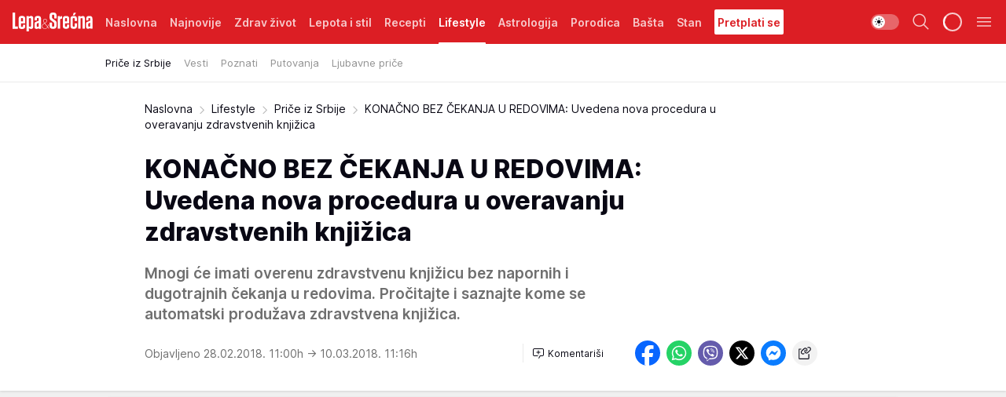

--- FILE ---
content_type: text/html; charset=utf-8
request_url: https://lepaisrecna.mondo.rs/Lifestyle/Price-iz-Srbije/a23815/KONACNO-BEZ-CEKANJA-U-REDOVIMA-Uvedena-nova-procedura-u-overavanju-zdravstvenih-knjizica.html
body_size: 43227
content:
<!DOCTYPE html><html  lang="sr"><head><meta charset="utf-8"><meta name="viewport" content="width=device-width, initial-scale=1"><script type="importmap">{"imports":{"#entry":"/_nuxt/entry.DsutzJzG.js"}}</script><script data-cfasync="false">(function(w,d,s,l,i){w[l]=w[l]||[];w[l].push({'gtm.start':
            new Date().getTime(),event:'gtm.js'});var f=d.getElementsByTagName(s)[0],
            j=d.createElement(s),dl=l!='dataLayer'?'&l='+l:'';j.async=true;j.src=
            'https://www.googletagmanager.com/gtm.js?id='+i+dl;f.parentNode.insertBefore(j,f);
            })(window,document,'script','dataLayer','GTM-KTJZ78Z');</script><script>'use strict';(function(b,t,q,h,c,e,f,r,u,a,v,w,m,k,n,p,l){l=(d,g)=>{m=new URLSearchParams(q.search);m.has(d)?g=m.get(d):b[h]&&b[h].hasOwnProperty(d)&&(g=b[h][d]);return isNaN(+g)?g:+g};l('pjnx',!1)||(b[h]=b[h]||{},b[c]=b[c]||{},b[c][e]=b[c][e]||[],k=d=>{a.b[d]=performance.now();a.b[f](d)},n=(d,g)=>{for(;0<d.length;)g[f](d.shift())},p=()=>{a.p=b[c][e][f];b[c][e][f]=a.s[f].bind(a.s)},a=b["__"+h]={t:l('pjfsto',3E3),m:l('pjfstom',2),s:[()=>{k("s");b[c].pubads().setTargeting('pjpel',a.b)}],f:d=>{a.p&&
                (k('f'+d),b[c][e][f]=a.p,a.p=!1,n(a.s,b[c][e]))},g:()=>{a.p&&p();k('g');a.r=setTimeout(()=>a.f('t'),a.t+a.b.g*a.m)}},b[c][e].shift&&(n(b[c][e],a.s),a.b=[],b[c][e][f](()=>a.g()),p(),k('v'+r)))})(window,document,location,'pubjelly','googletag','cmd','push',4);</script><script src="https://pubjelly.nxjmp.com/a/main/pubjelly.js?key=na" async onerror="__pubjelly.f('e')"></script><link rel="canonical" href="https://lepaisrecna.mondo.rs/Lifestyle/Price-iz-Srbije/a23815/KONACNO-BEZ-CEKANJA-U-REDOVIMA-Uvedena-nova-procedura-u-overavanju-zdravstvenih-knjizica.html"><script>var googletag = googletag || {}; googletag.cmd = googletag.cmd || [];</script><script src="https://securepubads.g.doubleclick.net/tag/js/gpt.js" async></script><title>KONAČNO BEZ ČEKANJA U REDOVIMA: Uvedena nova procedura u overavanju zdravstvenih knjižica | Lepa i srećna</title><script async data-cfasync="false">window.googletag=window.googletag||{},window.googletag.cmd=window.googletag.cmd||[];var packs=window.localStorage.getItem("df_packs"),packsParsed=packs&&JSON.parse(packs)||[];try{var a=window.localStorage.getItem("df_packsx"),s=a&&JSON.parse(a)||[];s.length&&(packsParsed=packsParsed.concat(s),packsParsed=Array.from(new Set(packsParsed)));var r,e=window.localStorage.getItem("df_packsy"),t=(e&&JSON.parse(e)||[]).map(function(a){return a.id});t.length&&(packsParsed=packsParsed.concat(t),packsParsed=Array.from(new Set(packsParsed)))}catch(d){}var standardPacks=window.localStorage.getItem("df_sp"),standardPacksParsed=standardPacks&&JSON.parse(standardPacks)||[];try{var g=window.localStorage.getItem("df_spx"),c=g&&JSON.parse(g)||[];c.length&&(standardPacksParsed=standardPacksParsed.concat(c),standardPacksParsed=Array.from(new Set(standardPacksParsed)));var o,n=window.localStorage.getItem("df_spy"),p=(n&&JSON.parse(n)||[]).map(function(a){return a.id});p.length&&(standardPacksParsed=standardPacksParsed.concat(p),standardPacksParsed=Array.from(new Set(standardPacksParsed)))}catch(P){}var platforms=window.localStorage.getItem("df_pl"),platformsParsed=platforms&&(JSON.parse(platforms)||[]);if(platformsParsed&&platformsParsed.length)for(var i=0;i<platformsParsed.length;i++)1===platformsParsed[i]&&packsParsed?window.googletag.cmd.push(function(){window.googletag.pubads().setTargeting("defractal",packsParsed)}):2===platformsParsed[i]&&packsParsed&&packsParsed.length?(window.midasWidgetTargeting=window.midasWidgetTargeting||{},window.midasWidgetTargeting.targetings=window.midasWidgetTargeting.targetings||[],window.midasWidgetTargeting.targetings.push({defractal:packsParsed})):3===platformsParsed[i]&&standardPacksParsed&&standardPacksParsed.length&&window.googletag.cmd.push(function(){window.googletag.pubads().setTargeting("defractal_sp",standardPacksParsed)});</script><script src="https://cdn.mediaoutcast.com/player/1.15.0/js/mov-init.min.js" async></script><script src="https://cdn.krakenoptimize.com/setup/get/b4ab4187-c3ec-42b6-339c-08d9d68e00ed" async body type="text/javascript" data-cfasync="false"></script><script src="https://cdn.defractal.com/scripts/defractal-4-00440012-D1D4-4414-8963-61E3A4E82A69.js" async></script><link rel="stylesheet" href="/_nuxt/entry.9ULDGjLE.css" crossorigin><link rel="preload" as="font" href="https://static2lepaisrecna.mondo.rs/fonts/Inter.var.woff2" type="font/woff2" crossorigin><link rel="preload" as="font" href="https://static2lepaisrecna.mondo.rs/fonts/icomoon/icons.woff" type="font/woff" crossorigin><link rel="preload" as="image" href="https://static2lepaisrecna.mondo.rs/api/v3/images/592/1184/62089"><link rel="modulepreload" as="script" crossorigin href="/_nuxt/entry.DsutzJzG.js"><link rel="preload" as="fetch" fetchpriority="low" crossorigin="anonymous" href="/_nuxt/builds/meta/491f66cd-511f-48df-b8f8-0d5a9320292a.json"><script data-cfasync="false">window.gdprAppliesGlobally=true;(function(){function n(e){if(!window.frames[e]){if(document.body&&document.body.firstChild){var t=document.body;var r=document.createElement("iframe");r.style.display="none";r.name=e;r.title=e;t.insertBefore(r,t.firstChild)}else{setTimeout(function(){n(e)},5)}}}function e(r,a,o,s,c){function e(e,t,r,n){if(typeof r!=="function"){return}if(!window[a]){window[a]=[]}var i=false;if(c){i=c(e,n,r)}if(!i){window[a].push({command:e,version:t,callback:r,parameter:n})}}e.stub=true;e.stubVersion=2;function t(n){if(!window[r]||window[r].stub!==true){return}if(!n.data){return}var i=typeof n.data==="string";var e;try{e=i?JSON.parse(n.data):n.data}catch(t){return}if(e[o]){var a=e[o];window[r](a.command,a.version,function(e,t){var r={};r[s]={returnValue:e,success:t,callId:a.callId};n.source.postMessage(i?JSON.stringify(r):r,"*")},a.parameter)}}const smt=window[r];if(typeof smt!=="function"){window[r]=e;if(window.addEventListener){window.addEventListener("message",t,false)}else{window.attachEvent("onmessage",t)}}}e("__uspapi","__uspapiBuffer","__uspapiCall","__uspapiReturn");n("__uspapiLocator");e("__tcfapi","__tcfapiBuffer","__tcfapiCall","__tcfapiReturn");n("__tcfapiLocator");(function(e){var t=document.createElement("link");t.rel="preconnect";t.as="script";var r=document.createElement("link");r.rel="dns-prefetch";r.as="script";var n=document.createElement("link");n.rel="preload";n.as="script";var i=document.createElement("script");i.id="spcloader";i.type="text/javascript";i["async"]=true;i.charset="utf-8";var a="https://sdk.privacy-center.org/"+e+"/loader.js?target="+document.location.hostname;if(window.didomiConfig&&window.didomiConfig.user){var o=window.didomiConfig.user;var s=o.country;var c=o.region;if(s){a=a+"&country="+s;if(c){a=a+"&region="+c}}}t.href="https://sdk.privacy-center.org/";r.href="https://sdk.privacy-center.org/";n.href=a;i.src=a;var d=document.getElementsByTagName("script")[0];d.parentNode.insertBefore(t,d);d.parentNode.insertBefore(r,d);d.parentNode.insertBefore(n,d);d.parentNode.insertBefore(i,d)})("82d80c84-586b-4519-bdef-240ed8c7f096")})();</script><script data-cfasync="false">function scrollDistance(i,n=66){if(!i||"function"!=typeof i)return;let e,o,t,d;window.addEventListener("scroll",function(l){o||(o=window.pageYOffset),window.clearTimeout(e),e=setTimeout(function(){t=window.pageYOffset,i(d=t-o,o,t),o=null,t=null,d=null},n)},!1)}window.didomiOnReady=window.didomiOnReady||[],window.didomiOnReady.push(function(i){i.notice.isVisible()&&scrollDistance(function(n){parseInt(Math.abs(n),10)>198&&i.notice.isVisible()&&i.setUserAgreeToAll()});if(i.notice.isVisible() && window.innerWidth <= 768){document.body.classList.remove("didomi-popup-open","didomi-popup-open-ios")}if(i.notice.isVisible()){document.querySelector(".didomi-popup").addEventListener("click", e=>{console.log(e)})}});</script><script>window.pp_gemius_identifier = 'bIFASxiRM8rmjoz_63nJyHa4zZ.NFo9OpNR56_cw08D.Q7';
                function gemius_pending(i) { window[i] = window[i] || function () { var x = window[i + '_pdata'] = window[i + '_pdata'] || []; x[x.length] = arguments; }; };
                gemius_pending('gemius_hit'); gemius_pending('gemius_event'); gemius_pending('gemius_init'); gemius_pending('pp_gemius_hit'); gemius_pending('pp_gemius_event'); gemius_pending('pp_gemius_init');
                (function (d, t) {
                    try {
                        var gt = d.createElement(t), s = d.getElementsByTagName(t)[0], l = 'http' + ((location.protocol == 'https:') ? 's' : ''); gt.setAttribute('async', 'async');
                        gt.setAttribute('defer', 'defer'); gt.src = l + '://gars.hit.gemius.pl/xgemius.js'; s.parentNode.insertBefore(gt, s);
                    } catch (e) { }
                })(document, 'script');</script><meta name="title" content="KONAČNO BEZ ČEKANJA U REDOVIMA: Uvedena nova procedura u overavanju zdravstvenih knjižica"><meta hid="description" name="description" content="Mnogi će imati overenu zdravstvenu knjižicu bez napornih i dugotrajnih čekanja u redovima. Pročitajte i saznajte kome se automatski produžava zdravstvena knjižica."><meta hid="robots" property="robots" content="max-image-preview:large"><meta hid="og:type" property="og:type" content="website"><meta hid="og:title" property="og:title" content="KONAČNO BEZ ČEKANJA U REDOVIMA: Uvedena nova procedura u overavanju zdravstvenih knjižica"><meta hid="og:description" property="og:description" content="Mnogi će imati overenu zdravstvenu knjižicu bez napornih i dugotrajnih čekanja u redovima. Pročitajte i saznajte kome se automatski produžava zdravstvena knjižica."><meta hid="og:image" property="og:image" content="https://static2lepaisrecna.mondo.rs/Picture/62089/jpeg/konacno_bez_cekanja_u_redovima_uvedena_nova_procedura_u_overavanju_zdravstvenih_knjizica_00_899306566"><meta hid="og:url" property="og:url" content="https://lepaisrecna.mondo.rs/Lifestyle/Price-iz-Srbije/a23815/KONACNO-BEZ-CEKANJA-U-REDOVIMA-Uvedena-nova-procedura-u-overavanju-zdravstvenih-knjizica.html"><meta hid="twitter:card" name="twitter:card" content="summary_large_image"><meta hid="twitter:title" name="twitter:title" content="KONAČNO BEZ ČEKANJA U REDOVIMA: Uvedena nova procedura u overavanju zdravstvenih knjižica"><meta hid="twitter:description" name="twitter:description" content="Lepa i srećna"><meta hid="twitter:image" name="twitter:image" content="https://static2lepaisrecna.mondo.rs/Picture/62089/jpeg/konacno_bez_cekanja_u_redovima_uvedena_nova_procedura_u_overavanju_zdravstvenih_knjizica_00_899306566"><meta hid="twitter.url" name="twitter.url" content="https://lepaisrecna.mondo.rs/Lifestyle/Price-iz-Srbije/a23815/KONACNO-BEZ-CEKANJA-U-REDOVIMA-Uvedena-nova-procedura-u-overavanju-zdravstvenih-knjizica.html"><link rel="icon" type="image/svg+xml" href="/favicons/lepaisrecna/icon.svg" sizes="any"><link rel="icon" type="image/png" href="/favicons/lepaisrecna/favicon-32x32.png" sizes="32x32"><link rel="icon" type="image/png" href="/favicons/lepaisrecna/favicon-128x128.png" sizes="128x128"><link rel="apple-touch-icon" type="image/png" href="/favicons/lepaisrecna/favicon-180x180.png" sizes="180x180"><link rel="icon" type="image/png" href="/favicons/lepaisrecna/favicon-192x192.png" sizes="192x192"><link rel="icon" type="image/png" href="/favicons/lepaisrecna/favicon-512x512.png" sizes="512x512"><link rel="alternate" hreflang="sr" href="https://lepaisrecna.mondo.rs/Lifestyle/Price-iz-Srbije/a23815/KONACNO-BEZ-CEKANJA-U-REDOVIMA-Uvedena-nova-procedura-u-overavanju-zdravstvenih-knjizica.html"><link rel="alternate" type="application/rss+xml" title="RSS feed for Naslovna" href="https://lepaisrecna.mondo.rs/rss/1/Naslovna"><link rel="alternate" type="application/rss+xml" title="RSS feed for Zdrav život" href="https://lepaisrecna.mondo.rs/rss/15/Zdrav-zivot"><link rel="alternate" type="application/rss+xml" title="RSS feed for Lepota i stil" href="https://lepaisrecna.mondo.rs/rss/40/Lepota-i-stil"><link rel="alternate" type="application/rss+xml" title="RSS feed for Recepti" href="https://lepaisrecna.mondo.rs/rss/39/Recepti"><link rel="alternate" type="application/rss+xml" title="RSS feed for Lifestyle" href="https://lepaisrecna.mondo.rs/rss/43/Lifestyle"><link rel="alternate" type="application/rss+xml" title="RSS feed for Astrologija" href="https://lepaisrecna.mondo.rs/rss/96/Astrologija"><link rel="alternate" type="application/rss+xml" title="RSS feed for Porodica" href="https://lepaisrecna.mondo.rs/rss/30/Porodica"><link rel="alternate" type="application/rss+xml" title="RSS feed for Bašta" href="https://lepaisrecna.mondo.rs/rss/42/Basta"><link rel="alternate" type="application/rss+xml" title="RSS feed for Stan" href="https://lepaisrecna.mondo.rs/rss/41/Stan"><script type="application/ld+json">{
  "@context": "https://schema.org",
  "@graph": [
    {
      "@type": "NewsMediaOrganization",
      "@id": "https://lepaisrecna.mondo.rs/#publisher",
      "name": "lepaisrecna.rs",
      "url": "https://lepaisrecna.mondo.rs/",
      "sameAs": [
        "https://www.facebook.com/lepaisrecna.srbija",
        "https://www.instagram.com/lepaisrecna.rs/"
      ],
      "logo": {
        "@type": "ImageObject",
        "@id": "https://lepaisrecna.mondo.rs/#/schema/image/lepaisrecnars-logo",
        "url": "https://lepaisrecna.mondo.rs/Picture/2/png/lepaisrecna-logo-head.png",
        "width": 555,
        "height": 120,
        "caption": "lepaisrecna.rs Logo"
      },
      "image": {
        "@id": "https://lepaisrecna.mondo.rs/#/schema/image/lepaisrecnars-logo"
      }
    },
    {
      "@type": "WebSite",
      "@id": "https://lepaisrecna.mondo.rs/#/schema/website/lepaisrecnars",
      "url": "https://lepaisrecna.mondo.rs/",
      "name": "lepaisrecna.rs",
      "publisher": {
        "@id": "lepaisrecna.mondo.rs/#publisher"
      },
      "potentialAction": {
        "@type": "SearchAction",
        "target": "https://lepaisrecna.mondo.rs/search/1/1?q={search_term_string}",
        "query-input": "required name=search_term_string"
      }
    },
    {
      "@type": "WebPage",
      "@id": "https://lepaisrecna.mondo.rs/Lifestyle/Price-iz-Srbije/a23815/KONACNO-BEZ-CEKANJA-U-REDOVIMA-Uvedena-nova-procedura-u-overavanju-zdravstvenih-knjizica.html",
      "url": "https://lepaisrecna.mondo.rs/Lifestyle/Price-iz-Srbije/a23815/KONACNO-BEZ-CEKANJA-U-REDOVIMA-Uvedena-nova-procedura-u-overavanju-zdravstvenih-knjizica.html",
      "inLanguage": "hr",
      "breadcrumb": {
        "@id": "https://lepaisrecna.mondo.rs/Lifestyle/Price-iz-Srbije/a23815/KONACNO-BEZ-CEKANJA-U-REDOVIMA-Uvedena-nova-procedura-u-overavanju-zdravstvenih-knjizica.html#/schema/breadcrumb/a23815"
      },
      "name": "KONAČNO BEZ ČEKANJA U REDOVIMA: Uvedena nova procedura u overavanju zdravstvenih knjižica | Lifestyle | Priče iz Srbije",
      "isPartOf": {
        "@id": "https://lepaisrecna.mondo.rs#/schema/website/lepaisrecnars"
      },
      "datePublished": "2018-02-28T11:00:00+01:00",
      "dateModified": "2018-03-10T11:16:50+01:00",
      "description": "Mnogi će imati overenu zdravstvenu knjižicu bez napornih i dugotrajnih čekanja u redovima. Pročitajte i saznajte kome se automatski produžava zdravstvena knjižica."
    },
    {
      "@type": [
        "Article",
        "NewsArticle"
      ],
      "@id": "https://lepaisrecna.mondo.rs/Lifestyle/Price-iz-Srbije/a23815/KONACNO-BEZ-CEKANJA-U-REDOVIMA-Uvedena-nova-procedura-u-overavanju-zdravstvenih-knjizica.html#/schema/article/a23815",
      "headline": "KONAČNO BEZ ČEKANJA U REDOVIMA: Uvedena nova procedura u overavanju zdravstvenih knjižica",
      "description": "Mnogi će imati overenu zdravstvenu knjižicu bez napornih i dugotrajnih čekanja u redovima. Pročitajte i saznajte kome se automatski produžava zdravstvena knjižica.",
      "isPartOf": {
        "@id": "https://lepaisrecna.mondo.rs/Lifestyle/Price-iz-Srbije/a23815/KONACNO-BEZ-CEKANJA-U-REDOVIMA-Uvedena-nova-procedura-u-overavanju-zdravstvenih-knjizica.html"
      },
      "mainEntityOfPage": {
        "@id": "https://lepaisrecna.mondo.rs/Lifestyle/Price-iz-Srbije/a23815/KONACNO-BEZ-CEKANJA-U-REDOVIMA-Uvedena-nova-procedura-u-overavanju-zdravstvenih-knjizica.html"
      },
      "datePublished": "2018-02-28T11:00:00+01:00",
      "dateModified": "2018-03-10T11:16:50+01:00",
      "image": [
        {
          "@context": "http://schema.org",
          "@type": "ImageObject",
          "width": 1200,
          "height": 675,
          "description": "KONAČNO BEZ ČEKANJA U REDOVIMA: Uvedena nova procedura u overavanju zdravstvenih knjižica",
          "url": "https://static2lepaisrecna.mondo.rs/Picture/62089/jpeg/konacno_bez_cekanja_u_redovima_uvedena_nova_procedura_u_overavanju_zdravstvenih_knjizica_00_899306566"
        },
        {
          "@context": "http://schema.org",
          "@type": "ImageObject",
          "width": 1200,
          "height": 1200,
          "description": "KONAČNO BEZ ČEKANJA U REDOVIMA: Uvedena nova procedura u overavanju zdravstvenih knjižica",
          "url": "https://static2lepaisrecna.mondo.rs/MediumImage/62089/jpeg/konacno_bez_cekanja_u_redovima_uvedena_nova_procedura_u_overavanju_zdravstvenih_knjizica_00_899306566"
        },
        {
          "@context": "http://schema.org",
          "@type": "ImageObject",
          "width": 1200,
          "height": 900,
          "description": "KONAČNO BEZ ČEKANJA U REDOVIMA: Uvedena nova procedura u overavanju zdravstvenih knjižica",
          "url": "https://static2lepaisrecna.mondo.rs/Thumbnail/62089/jpeg/konacno_bez_cekanja_u_redovima_uvedena_nova_procedura_u_overavanju_zdravstvenih_knjizica_00_899306566"
        }
      ],
      "keywords": [
        "novac",
        "poljoprivreda",
        "umetnici"
      ],
      "author": [
        {
          "@type": "Person",
          "url": "https://lepaisrecna.mondo.rs/journalist28/Marija-Ivosh",
          "name": "Marija Ivosh"
        }
      ],
      "publisher": {
        "@id": "https://lepaisrecna.mondo.rs/#publisher"
      },
      "isAccessibleForFree": "True"
    },
    {
      "@type": "BreadcrumbList",
      "@id": "https://lepaisrecna.mondo.rs/Lifestyle/Price-iz-Srbije/a23815/KONACNO-BEZ-CEKANJA-U-REDOVIMA-Uvedena-nova-procedura-u-overavanju-zdravstvenih-knjizica.html#/schema/breadcrumb/a23815",
      "itemListElement": [
        {
          "@type": "ListItem",
          "position": 1,
          "item": {
            "@type": "WebPage",
            "@id": "https://lepaisrecna.mondo.rs/Lifestyle",
            "url": "https://lepaisrecna.mondo.rs/Lifestyle",
            "name": "Lifestyle"
          }
        },
        {
          "@type": "ListItem",
          "position": 2,
          "item": {
            "@type": "WebPage",
            "@id": "https://lepaisrecna.mondo.rs/Lifestyle/Price-iz-Srbije",
            "url": "https://lepaisrecna.mondo.rs/Lifestyle/Price-iz-Srbije",
            "name": "Priče iz Srbije"
          }
        },
        {
          "@type": "ListItem",
          "position": 3,
          "item": {
            "@id": "https://lepaisrecna.mondo.rs/Lifestyle/Price-iz-Srbije/a23815/KONACNO-BEZ-CEKANJA-U-REDOVIMA-Uvedena-nova-procedura-u-overavanju-zdravstvenih-knjizica.html",
            "name": "KONAČNO BEZ ČEKANJA U REDOVIMA: Uvedena nova procedura u overavanju zdravstvenih knjižica | Lifestyle | Priče iz Srbije"
          }
        }
      ]
    }
  ]
}</script><script type="module" src="/_nuxt/entry.DsutzJzG.js" crossorigin></script></head><body><div id="__nuxt"><div><div class="main light lepaisrecna page-has-submenu" style=""><!----><header class="header has-submenu"><div class="container"><div class="header__content_wrap"><div class="header__content"><div class="header-logo"><a href="/" class="" title="Lepa i srećna"><div class="header-logo__wrap"><svg class="logo-dimensions header-logo__image"><use xlink:href="/img/logo/lepaisrecna.svg?v=28112025#logo-light"></use></svg><span class="header-logo__span">Lepa i srećna</span></div></a></div><!--[--><nav class="header-navigation"><div class="header-navigation__wrap"><ul class="header-navigation__list"><!--[--><li class="js_item_1 header-navigation__list-item"><!--[--><a href="/" class="has-no-background"><span style=""><!----><span>Naslovna</span></span></a><!--]--><!--[--><!--]--></li><li class="js_item_140 header-navigation__list-item"><!--[--><a href="/Najnovije" class="has-no-background"><span style=""><!----><span>Najnovije</span></span></a><!--]--><!--[--><!--]--></li><li class="js_item_15 header-navigation__list-item"><!--[--><a href="/Zdrav-zivot" class="has-no-background"><span style=""><!----><span>Zdrav život</span></span></a><!--]--><!--[--><!--]--></li><li class="js_item_40 header-navigation__list-item"><!--[--><a href="/Lepota-i-stil" class="has-no-background"><span style=""><!----><span>Lepota i stil</span></span></a><!--]--><!--[--><!--]--></li><li class="js_item_39 header-navigation__list-item"><!--[--><a href="/Recepti" class="has-no-background"><span style=""><!----><span>Recepti</span></span></a><!--]--><!--[--><!--]--></li><li class="js_item_43 is-active header-navigation__list-item"><!--[--><a href="/Lifestyle" class="has-no-background"><span style=""><!----><span>Lifestyle</span></span></a><!--]--><!--[--><nav class="header__subnavigation isArticle"><div class="header-subnavigation__wrap"><ul class="header-subnavigation__list"><!--[--><li class="is-active js_item_103 header-subnavigation__list-item"><!--[--><a href="/Lifestyle/Price-iz-Srbije" class="has-no-background"><span style=""><!----><span>Priče iz Srbije</span></span></a><!----><!--]--></li><li class="js_item_93 header-subnavigation__list-item"><!--[--><a href="/Lifestyle/Vesti" class="has-no-background"><span style=""><!----><span>Vesti</span></span></a><!----><!--]--></li><li class="js_item_94 header-subnavigation__list-item"><!--[--><a href="/Lifestyle/Poznati" class="has-no-background"><span style=""><!----><span>Poznati</span></span></a><!----><!--]--></li><li class="js_item_95 header-subnavigation__list-item"><!--[--><a href="/Lifestyle/Putovanja" class="has-no-background"><span style=""><!----><span>Putovanja</span></span></a><!----><!--]--></li><li class="js_item_102 header-subnavigation__list-item"><!--[--><a href="/Lifestyle/Ljubavne-price" class="has-no-background"><span style=""><!----><span>Ljubavne priče</span></span></a><!----><!--]--></li><!--]--></ul><span class="is-hidden header-navigation__list-item is-view-more"><span class="">Još</span> <i class="icon-overflow-menu--vertical view-more-icon" aria-hidden="true"></i><ul class="is-hidden header-subnavigation__children"><!--[--><!--]--></ul></span></div></nav><!--]--></li><li class="js_item_96 header-navigation__list-item"><!--[--><a href="/Astrologija" class="has-no-background"><span style=""><!----><span>Astrologija</span></span></a><!--]--><!--[--><!--]--></li><li class="js_item_30 header-navigation__list-item"><!--[--><a href="/Porodica" class="has-no-background"><span style=""><!----><span>Porodica</span></span></a><!--]--><!--[--><!--]--></li><li class="js_item_42 header-navigation__list-item"><!--[--><a href="/Basta" class="has-no-background"><span style=""><!----><span>Bašta</span></span></a><!--]--><!--[--><!--]--></li><li class="js_item_41 header-navigation__list-item"><!--[--><a href="/Stan" class="has-no-background"><span style=""><!----><span>Stan</span></span></a><!--]--><!--[--><!--]--></li><li class="js_item_235 header-navigation__list-item"><!--[--><a class="is-custom" href="https://lepaisrecna.mondo.rs/Lifestyle/Vesti/a66303/godisnja-pretplata-za-magazin-lepa-i-srecna.html" target="_blank" rel="noopener"><span style="background-color:#FFFFFF;color:#DC1E24;"><!----><span>Pretplati se</span></span></a><!--]--><!--[--><!--]--></li><!--]--></ul></div><span class="is-hidden header-navigation__list-item is-view-more">Još <i class="icon-overflow-menu--vertical view-more-icon" aria-hidden="true"></i><ul class="is-hidden header-subnavigation__children"><!--[--><!--]--></ul></span><!--[--><!--]--></nav><!--]--><div class="header-extra"><div class="theme-toggle theme-toggle--light"><div class="icon-wrap icon-wrap_light"><i class="icon icon-light--filled" aria-hidden="true"></i></div><div class="icon-wrap icon-wrap_asleep"><i class="icon icon-asleep--filled" aria-hidden="true"></i></div></div><div class="header-extra__icon"><i class="icon-search" aria-hidden="true"></i><div class="header-search"><div class="header-search-wrap"><form><input type="text" class="input" placeholder=" Pretraži Lepa i srećna"><!----></form><div class="header-search__close"><i aria-hidden="true" class="icon icon-close"></i></div></div></div></div><div class="header-extra__icon" style="display:none;"><i class="icon-headphones-custom" aria-hidden="true"></i></div><!--[--><div class="header-extra__icon isSpinner"><div class="spinner" data-v-eba6742f></div></div><!--]--><div class="header-extra__icon" style="display:none;"><i class="icon-notification" aria-hidden="true"></i></div><div class="header-extra__icon header-extra__menu"><i class="icon-menu" aria-hidden="true"></i></div><!--[--><div class="navigation-drawer" style="right:-100%;"><div class="navigation-drawer__header"><div class="navigation-drawer__logo"><svg class="navigation-drawer__logo_image"><use xlink:href="/img/logo/lepaisrecna.svg?v=28112025#logo-drawer-light"></use></svg></div><div class="navigation-drawer__close"><i class="icon-close" aria-hidden="true"></i></div></div><div class="navigation-drawer__tabs"><span class="is-active">Kategorije</span><span class="">Ostalo</span></div><!----><div class="navigation-drawer__footer"><ul class="social-menu__list"><!--[--><li class="social-menu__list-item"><a href="https://www.facebook.com/LepaiSrecna" target="_blank" rel="noopener" aria-label="Facebook"><i class="icon-logo--facebook social-menu__list-icon" aria-hidden="true"></i></a></li><li class="social-menu__list-item"><a href="https://twitter.com/LepaiSrecna" target="_blank" rel="noopener" aria-label="Twitter"><i class="icon-logo--twitter social-menu__list-icon" aria-hidden="true"></i></a></li><li class="social-menu__list-item"><a href="https://www.pinterest.com/LepaiSrecna/" target="_blank" rel="noopener" aria-label="Pinterest"><i class="icon-logo--pinterest social-menu__list-icon" aria-hidden="true"></i></a></li><li class="social-menu__list-item"><a href="https://www.instagram.com/lepaisrecna.rs/" target="_blank" rel="noopener" aria-label="Instagram"><i class="icon-logo--instagram social-menu__list-icon" aria-hidden="true"></i></a></li><li class="social-menu__list-item"><a href="https://www.youtube.com/channel/UCT6WQAasH23LoGAanOGPJvg" target="_blank" rel="noopener" aria-label="Youtube"><i class="icon-logo--youtube social-menu__list-icon" aria-hidden="true"></i></a></li><li class="social-menu__list-item"><a href="https://lepaisrecna.mondo.rs/rss-feed" target="_blank" rel="noopener" aria-label="RSS"><i class="icon-logo--rss social-menu__list-icon" aria-hidden="true"></i></a></li><!--]--></ul></div></div><!--]--></div></div></div></div></header><div class="generic-page" data-v-b527da3b><div class="main-container wallpaper-helper" data-v-b527da3b data-v-fdf9347c><!--[--><!----><!--[--><div class="wallpaper-wrapper" data-v-fdf9347c><div class="container"><div id="wallpaper-left" class="wallpaper-left wallpaper-watch"></div><div id="wallpaper-right" class="wallpaper-right wallpaper-watch"></div></div></div><div class="main_wrapper" data-v-fdf9347c><div class="container" data-v-fdf9347c><div id="wallpaper-top" class="wallpaper-top"></div></div><div class="article-header" data-v-fdf9347c data-v-86095f06><div class="article-header-wrap" data-v-86095f06><div class="article-header-container" data-v-86095f06><div class="breadcrumbs-wrap" data-v-86095f06 data-v-77f0710d><div class="breadcrumbs" data-v-77f0710d><a href="/" class="breadcrumbs-link" data-v-77f0710d>Naslovna</a><!--[--><div class="breadcrumbs-icon-container" data-v-77f0710d><i class="icon-chevron--right" aria-hidden="true" data-v-77f0710d></i><a href="/Lifestyle" class="breadcrumbs-link" data-v-77f0710d>Lifestyle</a></div><div class="breadcrumbs-icon-container" data-v-77f0710d><i class="icon-chevron--right" aria-hidden="true" data-v-77f0710d></i><a href="/Lifestyle/Price-iz-Srbije" class="breadcrumbs-link" data-v-77f0710d>Priče iz Srbije</a></div><div class="breadcrumbs-icon-container" data-v-77f0710d><i class="icon-chevron--right" aria-hidden="true" data-v-77f0710d></i><span class="breadcrumbs-title" data-v-77f0710d>KONAČNO BEZ ČEKANJA U REDOVIMA: Uvedena nova procedura u overavanju zdravstvenih knjižica</span></div><!--]--></div></div><div class="article-header-labels" data-v-86095f06 data-v-4f4997d9><!----><!----><!----><!----><!----></div><h1 class="article-header-title" data-v-86095f06>KONAČNO BEZ ČEKANJA U REDOVIMA: Uvedena nova procedura u overavanju zdravstvenih knjižica</h1><strong class="article-header-lead" data-v-86095f06>Mnogi će imati overenu zdravstvenu knjižicu bez napornih i dugotrajnih čekanja u redovima. Pročitajte i saznajte kome se automatski produžava zdravstvena knjižica.</strong><!----><!----><div class="article-header-author-share" data-v-86095f06><div class="article-header-author-comments" data-v-86095f06><div class="article-header-author-date" data-v-86095f06><!----><div class="article-header-date" datetime="2018-02-28T11:00:00" data-v-86095f06><time class="article-header-date-published" data-v-86095f06>Objavljeno 28.02.2018. 11:00h  </time><time class="article-header-date-edited" datetime="2018-03-10T11:16:50" data-v-86095f06> → 10.03.2018. 11:16h</time></div></div><div class="article-engagement-bar" data-v-86095f06 data-v-c0f3996a><div class="card-engagement-bar card-engagement-bar-wrap" data-v-c0f3996a><div class="card-engagement-bar__left"><!----><!----><!----><div role="button" class="btn"><!--[--><i class="icon-add-comment"></i><span class="text-add-comment">Komentariši</span><!--]--></div></div><!----></div></div></div><div class="article-exposed-share" data-v-86095f06 data-v-5d9026f4><div class="tooltip-box card-share-wrap" data-v-5d9026f4 data-v-2f96c82c><!--[--><!--[--><a role="button" class="tooltip-box__item facebook" data-v-2f96c82c><svg viewBox="0 0 32 32" class="icon facebook" data-v-2f96c82c><use xlink:href="/img/sprite-shares-02042025.svg#facebook-sign" data-v-2f96c82c></use></svg></a><!--]--><!--[--><a role="button" class="tooltip-box__item whatsapp" data-v-2f96c82c><svg viewBox="0 0 24 24" class="icon whatsapp" data-v-2f96c82c><use xlink:href="/img/sprite-shares-02042025.svg#whatsapp" data-v-2f96c82c></use></svg></a><!--]--><!--[--><a role="button" class="tooltip-box__item viber" data-v-2f96c82c><svg viewBox="0 0 24 24" class="icon viber" data-v-2f96c82c><use xlink:href="/img/sprite-shares-02042025.svg#viber" data-v-2f96c82c></use></svg></a><!--]--><!--[--><a role="button" class="tooltip-box__item twitter" data-v-2f96c82c><svg viewBox="0 0 24 24" class="icon twitter" data-v-2f96c82c><use xlink:href="/img/sprite-shares-02042025.svg#twitter" data-v-2f96c82c></use></svg></a><!--]--><!--[--><a role="button" class="tooltip-box__item messenger" data-v-2f96c82c><svg viewBox="0 0 24 24" class="icon messenger" data-v-2f96c82c><use xlink:href="/img/sprite-shares-02042025.svg#messenger" data-v-2f96c82c></use></svg></a><!--]--><!--]--><a role="button" class="tooltip-box__item copy-link" data-v-2f96c82c><svg viewBox="0 0 24 24" class="icon copy-link" data-v-2f96c82c><use xlink:href="/img/sprite-shares-02042025.svg#copy--link-adapted" data-v-2f96c82c></use></svg></a></div></div></div></div></div></div><div class="container" data-v-fdf9347c><!--[--><!--[--><!----><!--]--><!--[--><div class="container placeholder250px gptArticleTop" data-v-fdf9347c><div class="gpt-ad-banner"><div position="0" lazy="false"></div></div></div><!--]--><!--[--><div class="article-main" data-v-fdf9347c><div class="is-main article-content with-sidebar" data-v-1df6af20><div class="full-width" data-v-1df6af20><div class="sticky-scroll-container isSticky" data-v-1df6af20><!--[--><!--[--><div class="generic-component" data-v-1df6af20 data-v-a3833593><!--[--><article class="" data-v-a3833593><!--[--><div class="article-big-image" data-v-ae381be6><figure class="big-image-container" data-v-ae381be6><div class="card-image-container" style="" data-v-ae381be6 data-v-ecf0a92a><picture class="" data-v-ecf0a92a><!--[--><source media="(max-width: 1023px)" srcset="https://static2lepaisrecna.mondo.rs/api/v3/images/960/1920/62089,
https://static2lepaisrecna.mondo.rs/api/v3/images/960/1920/62089 1.5x" data-v-ecf0a92a><source media="(min-width: 1024px)" srcset="https://static2lepaisrecna.mondo.rs/api/v3/images/960/1920/62089" data-v-ecf0a92a><!--]--><img src="https://static2lepaisrecna.mondo.rs/api/v3/images/960/1920/62089" srcset="https://static2lepaisrecna.mondo.rs/api/v3/images/960/1920/62089,
https://static2lepaisrecna.mondo.rs/api/v3/images/960/1920/62089 1.5x" alt="" class="" style="" data-v-ecf0a92a></picture></div><figcaption class="big-image-source" data-v-ae381be6><!----><span class="big-image-source-copy" data-v-ae381be6>Foto:&nbsp;Foto: Nemanja Pančić</span></figcaption></figure></div><!--]--><!--[--><!--]--><div class="article-body"><!--[--><!--]--><!--[--><!--]--><!--[--><!--[--><!--[--><div class="article-rte" document-template="NewsArticle"> <p><strong>Automatska overa zdravstvenih kartica</strong> za oko 420.000 osiguranika samostalnih delatnosti, <strong>poljoprivrednika </strong>kao i članova njihovih <strong>porodica </strong>počinje danas.</p> </div><!--]--><!--[--><!--]--><!--]--><!--[--><!--[--><div class="article-ad inText-banner-wrapper" document-template="NewsArticle"><!--[--><div class="container placeholder250px"><div class="gpt-ad-banner"><div position="1" lazy="false"></div></div></div><!--]--><!----></div><!--]--><!--[--><!--]--><!--]--><!--[--><!--[--><div class="article-rte paragrafNumber_2" document-template="NewsArticle"> <p>Direktor Kancelarije za IT i e-Upravu Vlade Srbije, Mihailo Jovanović kaže da se danas, ustvari, zaokružuje proces automatske overe kartica u Srbiji koji je počeo u oktobru prošle godine i da građani više ne moraju da idu na <strong>šaltere </strong>kako bi overili <strong>kartice</strong>.</p> </div><!--]--><!--[--><!--]--><!--]--><!--[--><!--[--><div class="article-ad" document-template="NewsArticle"><!----><div class="midas-intext"><div id="midasWidget__11623"></div></div></div><!--]--><!--[--><!--]--><!--]--><!--[--><!--[--><div class="article-rte paragrafNumber_3" document-template="NewsArticle"> <p>"Od danas jedna velika <strong>grupa osiguranika </strong>ne mora da ide na šaltere Republičkog fonda zdravstvenog osiguranja. U toj grupi se nalaze <strong>preduzetnici</strong>, poljoprivrednici, samostalni <strong>umetnici</strong>, svi oni koji rade po međunarodnim <strong>ugovorima </strong>o <strong>poslovno-tehničkoj saradnji</strong>, verski <strong>službenici </strong>ili koji su zaposleni kod <strong>privatnika </strong>koji nema PIB", navodi Jovanović.</p> </div><!--]--><!--[--><!--]--><!--]--><!--[--><!--[--><div class="article-rte" document-template="NewsArticle"> <p>Podseća, da je od 1. oktobra prošle godine počela automatska overa kartica zdravstvenog osiguranja, pa tako, 150.000 poslodavaca, koji overavaju zdravstvene kartice za tri miliona zaposlenih i članove njihovih porodica, ne mora više na šaltere.</p> </div><!--]--><!--[--><!--]--><!--]--><!--[--><!--[--><div class="article-rte" document-template="NewsArticle"> <p>"Danas više niko nema potrebu da zbog <strong>overe </strong>zdravstvenih kartica ide na šaltere. Ovo je značajan rezultat u postizanju efikasne i transparentne javne uprave, veliki pomak u realizaciji elektronske uprave", ocenjuje Jovanović.</p> </div><!--]--><!--[--><!--]--><!--]--><!--[--><!--[--><div class="article-rte" document-template="NewsArticle"> <p>Precizira da automatska overa funkcioniše na osnovu podataka o doprinosu koji je uplaćen u sistemu poreske uprave i dolazi do Fonda republičkog fonda zdravstvenog osiguranja.</p> </div><!--]--><!--[--><!--]--><!--]--><!--[--><!--[--><div class="article-rte" document-template="NewsArticle"> <p><strong><em>PROČITAJTE JOŠ: <a href="http://lepaisrecna.mondo.rs/slobodno-vreme/price-iz-srbije/22994-kako-izgleda-predbracni-ugovor-u-srbiji-sta-ne-moze-da-bude-garancija-za-dobar-brak-ili-razvod-saveti-pravnika.html" target="_blank">KAKO IZGLEDA PREDBRAČNI UGOVOR U SRBIJI: šta (NE) može da bude garancija za dobar brak ili razvod (SAVETI PRAVNIKA)</a></em></strong></p> </div><!--]--><!--[--><!--]--><!--]--><!--[--><!--[--><div class="article-rte" document-template="NewsArticle"> <p>"Svi oni koji redovno plaćaju doprinose imaće i mogućnost automatske overe zdravstvene knjižice", kaže Mihajlović i pojašnjava da se ovo ne odnosi na one koji rade "<strong>na crno</strong>" jer nisu ubeleženi u sistem pa tako nije moguće da bude izvršena automatska overa kartica.</p> </div><!--]--><!--[--><!--]--><!--]--><!--[--><!--[--><div class="article-rte" document-template="NewsArticle"> <p>Dodaje da svaki preduzetnik koji se registruje, automatsku mu se overava zdravstvena kartica.</p> </div><!--]--><!--[--><!--]--><!--]--><!--[--><!--[--><div class="article-rte" document-template="NewsArticle"> <p>Iz vlade poručuju da se zbog tehničkih razloga, automatska overa i dalje neće vršiti jedino za osnivače privrednih društava koji nisu u radnom odnosu.</p> </div><!--]--><!--[--><!--]--><!--]--><!--[--><!--[--><div class="article-rte" document-template="NewsArticle"> <p>Ali, kažu, u narednom periodu analiziraće se sve prepreke kako bi se i ovoj grupi što pre omogućilo da budu rasterećeni birokratskog tereta.</p> </div><!--]--><!--[--><!--]--><!--]--><!--[--><!--[--><div class="article-rte" document-template="NewsArticle"> <p>Značaj ove mere vlade komentarisao je za Tanjug poreski Savetnik Milan Trbojević, koji smatra da će dosadašnje gubljenje vremena i novca na šalterima, najzad biti deo prošlosti za ovu grupu građana.</p> </div><!--]--><!--[--><!--]--><!--]--><!--[--><!--[--><div class="article-rte" document-template="NewsArticle"> <p>"Sa dosadašnja tri koraka, kada su građani išli da podnesu zahtev, zatim dobiju uverenje od Poreske, pa da ga podignu i nakon toga da idu na šalter RFZO da overe zdravstvenu karticu, sada je praktično 'nula' koraka", kaže Trbojević.</p> </div><!--]--><!--[--><!--]--><!--]--><!--[--><!--[--><div class="article-rte" document-template="NewsArticle"> <p>Objašnjava da je u pitanju i značajna ušteda novca.</p> </div><!--]--><!--[--><!--]--><!--]--><!--[--><!--[--><div class="article-rte" document-template="NewsArticle"> <p>"Ako računate, na primer, da ste za jedan dan mogli da zaradite pet hiljada dinara, u tom slučaju, dva puta godišnje ste uštedeli po toliko", ističe Trbojević.</p> </div><!--]--><!--[--><!--]--><!--]--><!--[--><!--[--><div class="article-rte" document-template="NewsArticle"> <p><strong><em>PROČITAJTE JOŠ: <a href="http://lepaisrecna.mondo.rs/slobodno-vreme/price-iz-srbije/22739-proverite-da-li-je-zgrada-registrovana-kao-stambena-zajednica-sve-o-registraciji-zgrade-potrebnim-dokumentima-i-izboru-upravnika.html" target="_blank">KAZNE I DO 2 MILIONA DINARA! OVDE BESPLATNO PROVERITE DA LI JE VAŠA ZGRADA REGISTROVANA KAO STAMBENA ZAJEDNICA: sve o registraciji zgrade, potrebnim dokumentima i izboru upravnika</a></em></strong></p> </div><!--]--><!--[--><!--]--><!--]--><!--[--><!--[--><div class="article-rte" document-template="NewsArticle"> <p>Koordinator Agrarnog foruma i poljoprivredni proizvođač iz Pančeva Zoran Sefkelinac, kaže da je poljoprivrednicima ova novina bitna, jer neće morati da troše vreme na šalterima.</p> </div><!--]--><!--[--><!--]--><!--]--><!--[--><!--[--><div class="article-rte" document-template="NewsArticle"> <p>"Ono što je najbitnije za nas je vreme. Više nećemo morati da trošimo dragoceno vreme na šalterima, koristićemo to vreme u našoj poljoprivrednoj proizvodnji", kaže Sefkelinac.</p> </div><!--]--><!--[--><!--]--><!--]--><!--[--><!--[--><div class="article-rte" document-template="NewsArticle"> <p>Od oktobra 2017. godine Republički fond za zdravstveno osiguranje je omogućio automatsku overu kartica zdravstvenog osiguranja (KZO) za najveći broj osiguranika, a od danas ovaj način overe omogućen je i osiguranicima samostalnih delatnosti (preduzetnici), poljoprivrednicima, sveštenicima, verskim službenicima, inostranim penzionerima.</p> </div><!--]--><!--[--><!--]--><!--]--><!--[--><!--[--><div class="article-rte" document-template="NewsArticle"> <p>Odnosno licima koja primaju penziju ili invalidninu od države sa kojom ne postoji bilateralni sporazum o socijalnom osiguranju, samostalnim umetnicima, licima koja su zaposlena kod fizičkih lica (koji nemaju PIB) i licima koja obavljaju poslove po osnovu ugovora o razmeni stručnjaka ili sporazumu o međunarodnoj tehničkoj saradnji.</p> </div><!--]--><!--[--><!--]--><!--]--><!--[--><!--[--><div class="article-rte" document-template="NewsArticle"> <p>Automatska overa obuhvata i članove porodica ovih lica koji se preko njih osiguravaju.</p> </div><!--]--><!--[--><!--]--><!--]--><!--[--><!--[--><div class="article-rte" document-template="NewsArticle"> <p>Takođe, ova mera se odnosi i na lica koja su zdravstveno osigurana po osnovu invalidnosti kao i mentalno nedovoljno razvijene osobe, zatim lica koja se leče od HIV infekcija i drugih zaraznih bolesti, malignih oboljenja, oboleli od retkih bolesti, lica starija od 65 godina, žrtve nasilja u porodici i trgovine ljudima...</p> </div><!--]--><!--[--><!--]--><!--]--><!--[--><!--[--><div class="article-rte" document-template="NewsArticle"> <p>Automatska overa kartica zdravstvenog osiguranja nastala je povezivanjem baze Republičkog fonda za zadravstveno osiguranje (RFZO) sa bazama Poreske uprave, Centralnog registra obaveznog socijalnog osiguranja (CROSO), odnosno Fonda PIO i Nacionalne službe za zapošljavanje (NSZ).</p> </div><!--]--><!--[--><!--]--><!--]--><!--[--><!--[--><div class="article-rte" document-template="NewsArticle"> <p>Sva osigurana lica, bez obzira na osnov osiguranja imaju mogućnost da provere da li ima je overena zdravstvena kartica na sajtu Republičkog fonda, dok poslodavci od sada imaju mogućnost da prate status overe kartica za svoje zaposlene preko portala Centralnog registra obaveznog socijalnog osiguranja.</p> </div><!--]--><!--[--><!--]--><!--]--><!--[--><!--[--><div class="article-rte" document-template="NewsArticle"> <p><strong><em>Izvor: <a href="http://www.tanjug.rs/" target="_blank">Tanjug</a>/<a href="http://www.kurir.rs/vesti/drustvo/3003719/zdravstvena-sada-moze-da-se-overi-bez-cekanja-evo-ko-od-danas-ne-mora-na-salter" target="_blank">Kurir</a></em></strong></p> </div><!--]--><!--[--><!--]--><!--]--><!--]--><!----><!--[--><!--]--></div><!----><!----></article><!--]--></div><!--]--><!--[--><div class="generic-component" data-v-1df6af20 data-v-a3833593><!--[--><div class="article-progression" data-v-a3833593 data-v-d6eb61a3><a href="/Lifestyle/Vesti/a23817/POPULARNA-NOVOSADSKA-PEVACICA-SVE-SPREMILA-ZA-PORODjAJ-evo-za-koji-datum-je-Natasa-Bekvalac-zakazala-carski-rez-i-gde-se-seli.html" class="article-progression__link" data-v-d6eb61a3><span class="arrow is-left" data-v-d6eb61a3></span>Prethodna vest</a><a href="/Lifestyle/Vesti/a23813/POPULARNI-TV-VODITELJ-NA-RTS-PREUZIMA-SARENICU-evo-koje-TV-lice-ce-Srbija-gledati-vikendom-umesto-Zike-Nikolica.html" class="article-progression__link" data-v-d6eb61a3><span class="arrow is-right" data-v-d6eb61a3></span>Sledeća vest</a></div><!--]--></div><!--]--><!--[--><div class="generic-component" data-v-1df6af20 data-v-a3833593><!--[--><section class="article-tags" data-v-a3833593 data-v-0c543b8f><div class="article-tags__title" data-v-0c543b8f>Tagovi</div><ul class="article-tags__list" data-v-0c543b8f><!--[--><li class="article-tags__tag" data-v-0c543b8f><a href="/tag4938/Novac/1" class="article-tags__tag-link" data-v-0c543b8f>Novac</a></li><li class="article-tags__tag" data-v-0c543b8f><a href="/tag7999/Poljoprivreda/1" class="article-tags__tag-link" data-v-0c543b8f>Poljoprivreda</a></li><li class="article-tags__tag" data-v-0c543b8f><a href="/tag8309/Umetnici/1" class="article-tags__tag-link" data-v-0c543b8f>Umetnici</a></li><!--]--></ul></section><!--]--></div><!--]--><!--[--><div class="generic-component" data-v-1df6af20 data-v-a3833593><!--[--><section class="article-communities" data-v-a3833593 data-v-5bc7a5a9><div class="article-communities-header" data-v-5bc7a5a9><span class="article-communities-title" data-v-5bc7a5a9>Budi deo Lepa i srećna zajednice.</span></div><ul class="article-communities-list" data-v-5bc7a5a9><!--[--><li class="article-communities-list-item" data-v-5bc7a5a9><a href="https://www.instagram.com/lepaisrecna.rs/" target="_blank" rel="noopener" aria-label="Instagram" class="instagram" data-v-5bc7a5a9><svg viewBox="0 0 24 24" class="icon" data-v-5bc7a5a9><use xlink:href="/img/sprite-shares-02042025.svg#instagram" data-v-5bc7a5a9></use></svg><span class="article-communities-list-item-name" data-v-5bc7a5a9>Instagram</span></a></li><li class="article-communities-list-item" data-v-5bc7a5a9><a href="https://www.facebook.com/LepaiSrecna" target="_blank" rel="noopener" aria-label="Facebook" class="facebook" data-v-5bc7a5a9><svg viewBox="0 0 24 24" class="icon" data-v-5bc7a5a9><use xlink:href="/img/sprite-shares-02042025.svg#facebook-monochrome" data-v-5bc7a5a9></use></svg><span class="article-communities-list-item-name" data-v-5bc7a5a9>Facebook</span></a></li><li class="article-communities-list-item" data-v-5bc7a5a9><a href="https://twitter.com/LepaiSrecna" target="_blank" rel="noopener" aria-label="Twitter" class="twitter" data-v-5bc7a5a9><svg viewBox="0 0 24 24" class="icon" data-v-5bc7a5a9><use xlink:href="/img/sprite-shares-02042025.svg#twitter" data-v-5bc7a5a9></use></svg><span class="article-communities-list-item-name" data-v-5bc7a5a9>Twitter</span></a></li><!--]--></ul></section><!--]--></div><!--]--><!--[--><div class="generic-component isSticky isBottom" data-v-1df6af20 data-v-a3833593><!--[--><div class="article-engagement-bar" data-v-a3833593 data-v-c0f3996a><div class="card-engagement-bar card-engagement-bar-wrap" data-v-c0f3996a><div class="card-engagement-bar__left"><div role="button" class="btn"><i class="icon-thumbs-up"></i><!----><!----><!----><!--[-->Reaguj<!--]--></div><!----><div class="card-divider card-divider-wrap"></div><div role="button" class="btn"><!--[--><i class="icon-add-comment"></i><span class="text-add-comment">Komentariši</span><!--]--></div></div><div class="inArticle card-engagement-bar__right"><div class="card-divider card-divider-wrap"></div><span role="button" aria-label="share" class="btn--round"><i class="icon-share"></i></span><!----></div></div></div><!--]--></div><!--]--><!--]--></div></div></div><aside class="article-sidebar" data-v-1d5f7d48><div class="scroll-reference-start isSticky" data-v-1d5f7d48><!--[--><div class="generic-component" data-v-1d5f7d48 data-v-a3833593><!--[--><div class="container placeholder600px" data-v-a3833593><div class="gpt-ad-banner"><div position="0" lazy="false"></div></div></div><!--]--></div><div class="generic-component" data-v-1d5f7d48 data-v-a3833593><!--[--><div class="external-articles__widget" data-v-a3833593 data-v-c0606b18><div class="card-header card-header-wrap card-header-wrap" data-v-c0606b18 data-v-57c342d2><figure class="card-header__sponsor" data-v-57c342d2><img src="https://static2.mondo.rs/api/v3/staticimages/mondo-at-kurir-dark@3x.png?ts=2024-08-05T01:41:01" alt="" class="is-dark" loading="lazy" data-v-57c342d2><img src="https://static2.mondo.rs/api/v3/staticimages/mondo-at-kurir-light@3x.png?ts=2025-02-25T17:10:32" alt="" class="is-light" loading="lazy" data-v-57c342d2></figure><span class="card-header__title" data-v-57c342d2></span><a href="https://mondo.rs/?utm_source=lepa_i_srecna&amp;utm_medium=mondo_widget" target="_blank" rel="noopener noreferrer" class="card-header__icon" aria-label="Saznaj više" data-v-57c342d2><i class="icon-arrow--right" data-v-57c342d2></i></a></div><div class="external-articles__list" data-v-c0606b18><!--[--><!--[--><a href="https://mondo.rs/Magazin/Stil/a2172680/tamara-vucic-zasijala-na-doceku-srpske-nove-godine.html?utm_source=lepa_i_srecna&amp;utm_medium=mondo_widget" target="_blank" class="external-articles__item" data-v-c0606b18><span class="external-articles__image" data-v-c0606b18><figure data-v-c0606b18><div class="card-image-container" data-v-c0606b18 data-v-ecf0a92a><img srcset="https://static2.mondo.rs/api/v3/images/396/792/1608095?ts=2026-01-14T14:08:57" alt="Tamara Vučić zasijala na dočeku srpske Nove godine" class="" loading="lazy" data-v-ecf0a92a></div></figure></span><div class="external-articles__title" data-v-c0606b18>Tamara Vučić zasijala na dočeku srpske Nove godine: Jedan detalj oduzima dah, iste cipele nosi Melanija Tramp</div></a><div class="external-articles__divider" data-v-c0606b18></div><!--]--><!--[--><a href="https://mondo.rs/Zabava/Zvezde-i-tracevi/a2172562/seka-aleksic-pruzila-podrsku-ani-bekuti-nakon-incidenta-u-cacku.html?utm_source=lepa_i_srecna&amp;utm_medium=mondo_widget" target="_blank" class="external-articles__item" data-v-c0606b18><span class="external-articles__image" data-v-c0606b18><figure data-v-c0606b18><div class="card-image-container" data-v-c0606b18 data-v-ecf0a92a><img srcset="https://static2.mondo.rs/api/v3/images/212/424/1608048?ts=2026-01-14T11:10:41,
https://static2.mondo.rs/api/v3/images/212/424/1608048?ts=2026-01-14T11:10:41 1.5x" alt="Kruzic 16x9 copy.jpg" class="" loading="lazy" data-v-ecf0a92a></div></figure></span><div class="external-articles__title" data-v-c0606b18>Seka javno rekla svoje mišljenje nakon incidenta u Čačku: Anu Bekutu gađali na bini, evo šta je poručila</div></a><div class="external-articles__divider" data-v-c0606b18></div><!--]--><!--[--><a href="https://mondo.rs/Magazin/Zdravlje/a2172188/simptomi-metastaza-u-kostima-koje-ima-vedrana-rudan.html?utm_source=lepa_i_srecna&amp;utm_medium=mondo_widget" target="_blank" class="external-articles__item" data-v-c0606b18><span class="external-articles__image" data-v-c0606b18><figure data-v-c0606b18><div class="card-image-container" data-v-c0606b18 data-v-ecf0a92a><img srcset="https://static2.mondo.rs/api/v3/images/212/424/1607810?ts=2026-01-13T14:10:23,
https://static2.mondo.rs/api/v3/images/212/424/1607810?ts=2026-01-13T14:10:23 1.5x" alt="Rudan (2) copy.jpg" class="" loading="lazy" data-v-ecf0a92a></div></figure></span><div class="external-articles__title" data-v-c0606b18>Rak je stigao do kostiju: Vedrana Rudan otkrila da ima metastaze, ovo su simptomi iscrpljujuće borbe</div></a><!----><!--]--><!--]--></div></div><!--]--></div><div class="generic-component" data-v-1d5f7d48 data-v-a3833593><!--[--><div class="b-plus-c-list" data-v-a3833593><div class="b-plus-c-feed"><div class="news-feed" data-v-8cf1da25><!--[--><div class="card-header card-header-wrap card-header-wrap" data-v-8cf1da25 data-v-57c342d2><!----><span class="card-header__title" data-v-57c342d2>Najnovije </span><a href="/Najnovije" class="card-header__icon" data-v-57c342d2><i class="icon-arrow--right" data-v-57c342d2></i></a></div><!--]--><div class="" data-v-8cf1da25><!--[--><!--[--><!----><div class="feed-list-item" data-v-8cf1da25><div class="card-divider card-divider-wrap card-divider" data-v-8cf1da25 data-v-49e31b96></div><div class="card card-wrap type-news-card-b" is-archive-date="false" data-v-8cf1da25 data-v-17d990dc><a href="/Lifestyle/Poznati/a73356/prvi-susret-viktorije-bekam-sa-prijom-klaudijom-pelc-katastrofa.html" class="card-link" rel="rel"><!--[--><!--[--><!--]--><!--[--><div class="card-labels-wrap" data-v-17d990dc><div class="card-labels" data-v-17d990dc data-v-6ed27fdc><!----><!----><!----><!----><!----><!----><!----><!----><div class="is-secondary card-label card-label-wrap" data-v-6ed27fdc data-v-d3a173a3><!----><!----><span class="label-text" data-v-d3a173a3>Poznati</span></div><div class="is-secondary-alt card-label card-label-wrap" data-v-6ed27fdc data-v-d3a173a3><!----><!----><span class="label-text" data-v-d3a173a3>Pre 13 h</span></div><!----></div></div><!--]--><div class="card-title"><!--[--><!--]--><!--[--><!----><h2 class="title isTitleLighter" data-v-17d990dc>Viktorija Bekam proglašena za priju iz pakla: Sin uzeo ženino prezime, beži od majke kao đavo od krsta</h2><!----><!----><!----><!--]--></div><!--[--><div class="card-multimedia__content" data-v-17d990dc><div class="card-labels" data-v-17d990dc data-v-6ed27fdc><!----><!----><!----><!----><!----><!----><!----><!----><!----><!----><!----></div><div class="card-multimedia card-multimedia-wrap" data-v-17d990dc data-v-0706ceca><!--[--><!--[--><figure class="" data-v-0706ceca><div class="card-image-container" data-v-0706ceca data-v-ecf0a92a><picture class="" data-v-ecf0a92a><!--[--><source media="(max-width: 1023px)" srcset="https://static2lepaisrecna.mondo.rs/api/v3/images/428/856/177320?ts=2026-01-22T16:53:44,
https://static2lepaisrecna.mondo.rs/api/v3/images/592/1184/177320?ts=2026-01-22T16:53:44 1.5x" data-v-ecf0a92a><source media="(min-width: 1024px)" srcset="https://static2lepaisrecna.mondo.rs/api/v3/images/324/648/177320?ts=2026-01-22T16:53:44" data-v-ecf0a92a><!--]--><img src="https://static2lepaisrecna.mondo.rs/api/v3/images/428/856/177320?ts=2026-01-22T16:53:44" srcset="https://static2lepaisrecna.mondo.rs/api/v3/images/428/856/177320?ts=2026-01-22T16:53:44,
https://static2lepaisrecna.mondo.rs/api/v3/images/592/1184/177320?ts=2026-01-22T16:53:44 1.5x" alt="Porodica Bekam Viktorija Dejvid Bruklin i Nikola Pelc 1067980926.jpg" class="" loading="lazy" style="" data-v-ecf0a92a></picture></div><div class="multimedia-icon-wrapper" data-v-0706ceca><div class="card-label card-label-wrap card-label-wrap has-icon is-video" data-v-0706ceca data-v-d3a173a3><!----><i class="icon-play" data-v-d3a173a3></i><!----></div><div class="no-label-text card-label card-label-wrap card-label-wrap has-icon is-photo" data-v-0706ceca data-v-d3a173a3><!----><i class="icon-camera" data-v-d3a173a3></i><!----></div></div><!----></figure><!--]--><!--]--></div></div><!--]--><!--[--><!--]--><!--[--><!--]--><div class="card-related-articles"><!--[--><!--]--></div><!--[--><!--]--><!--[--><!--]--><!--[--><div class="card-engagement-bar card-engagement-bar-wrap"><div class="card-engagement-bar__left"><div role="button" class="btn"><i class="icon-thumbs-up"></i><!----><!----><!----><!--[-->Reaguj<!--]--></div><!----><div class="card-divider card-divider-wrap"></div><div role="button" class="btn"><!--[--><i class="icon-add-comment"></i><span class="text-add-comment">Komentariši</span><!--]--></div></div><div class="card-engagement-bar__right"><div class="card-divider card-divider-wrap"></div><span role="button" aria-label="share" class="btn--round"><i class="icon-share"></i></span><!----></div></div><!--]--><!--]--></a><!--[--><!--]--><!----></div></div><!--[--><!----><!--]--><!--]--><!--[--><!----><div class="feed-list-item" data-v-8cf1da25><div class="card-divider card-divider-wrap card-divider" data-v-8cf1da25 data-v-49e31b96></div><div class="card card-wrap type-news-card-c" is-archive-date="false" data-v-8cf1da25 data-v-28e672be><a href="/Astrologija/Dnevni-horoskop/a73351/dnevni-horoskop-za-23-januar-2026.html" class="card-link" rel="rel"><!--[--><!--[--><!--]--><div class="card-content"><div class="card-text-content"><!--[--><div class="card-labels-wrap" data-v-28e672be><div class="card-labels" data-v-28e672be data-v-6ed27fdc><!----><!----><!----><!----><!----><!----><!----><!----><div class="is-secondary card-label card-label-wrap" data-v-6ed27fdc data-v-d3a173a3><!----><!----><span class="label-text" data-v-d3a173a3>Dnevni horoskop</span></div><div class="is-secondary-alt card-label card-label-wrap" data-v-6ed27fdc data-v-d3a173a3><!----><!----><span class="label-text" data-v-d3a173a3>Pre 14 h</span></div><!----></div></div><!--]--><!--[--><div class="card-title" data-v-28e672be><!----><h2 class="title isTitleLighter" data-v-28e672be>Dnevni horoskop za 23. januar 2026: Ovnovi presecaju dilemu, Vage biraju sebe, a vi?</h2></div><!--]--><!--[--><!--]--><!--[--><!--]--><!----></div><!--[--><div class="card-multimedia__content" data-v-28e672be><!----><div class="card-multimedia card-multimedia-wrap is-sidebar" is-small="true" data-v-28e672be data-v-0706ceca><!--[--><!--[--><figure class="" data-v-0706ceca><div class="card-image-container" data-v-0706ceca data-v-ecf0a92a><picture class="" data-v-ecf0a92a><!--[--><source media="(max-width: 1023px)" srcset="https://static2lepaisrecna.mondo.rs/api/v3/images/212/424/172197?ts=2025-10-08T17:07:35" data-v-ecf0a92a><source media="(min-width: 1024px)" srcset="https://static2lepaisrecna.mondo.rs/api/v3/images/212/424/172197?ts=2025-10-08T17:07:35" data-v-ecf0a92a><!--]--><img src="https://static2lepaisrecna.mondo.rs/api/v3/images/212/424/172197?ts=2025-10-08T17:07:35" srcset="https://static2lepaisrecna.mondo.rs/api/v3/images/212/424/172197?ts=2025-10-08T17:07:35" alt="horoskop 2.jpg" class="" loading="lazy" style="" data-v-ecf0a92a></picture></div><div class="multimedia-icon-wrapper" data-v-0706ceca><!----><!----></div><!----></figure><!--]--><!--]--></div></div><!--]--></div><!--[--><div class="card-engagement-bar card-engagement-bar-wrap" data-v-28e672be><div class="card-engagement-bar__left"><div role="button" class="btn"><i class="icon-thumbs-up"></i><!----><!----><!----><!--[-->Reaguj<!--]--></div><!----><div class="card-divider card-divider-wrap"></div><div role="button" class="btn"><!--[--><i class="icon-add-comment"></i><span class="text-add-comment">Komentariši</span><!--]--></div></div><div class="card-engagement-bar__right"><div class="card-divider card-divider-wrap"></div><span role="button" aria-label="share" class="btn--round"><i class="icon-share"></i></span><!----></div></div><!--]--><!--]--></a><!--[--><!--]--><!----></div></div><!--[--><!----><!--]--><!--]--><!--[--><!----><div class="feed-list-item" data-v-8cf1da25><div class="card-divider card-divider-wrap card-divider" data-v-8cf1da25 data-v-49e31b96></div><div class="card card-wrap type-news-card-c" is-archive-date="false" data-v-8cf1da25 data-v-28e672be><a href="/Lepota-i-stil/Lepota/a73318/japanke-se-umivaju-gaziranom-vodom.html" class="card-link" rel="rel"><!--[--><!--[--><!--]--><div class="card-content"><div class="card-text-content"><!--[--><div class="card-labels-wrap" data-v-28e672be><div class="card-labels" data-v-28e672be data-v-6ed27fdc><!----><!----><!----><!----><!----><!----><!----><!----><div class="is-secondary card-label card-label-wrap" data-v-6ed27fdc data-v-d3a173a3><!----><!----><span class="label-text" data-v-d3a173a3>Lepota</span></div><div class="is-secondary-alt card-label card-label-wrap" data-v-6ed27fdc data-v-d3a173a3><!----><!----><span class="label-text" data-v-d3a173a3>Pre 15 h</span></div><!----></div></div><!--]--><!--[--><div class="card-title" data-v-28e672be><!----><h2 class="title isTitleLighter" data-v-28e672be>Japanski trik sa gaziranom vodom: Brzinski savet za blistav i zdrav ten</h2></div><!--]--><!--[--><!--]--><!--[--><!--]--><!----></div><!--[--><div class="card-multimedia__content" data-v-28e672be><!----><div class="card-multimedia card-multimedia-wrap is-sidebar" is-small="true" data-v-28e672be data-v-0706ceca><!--[--><!--[--><figure class="" data-v-0706ceca><div class="card-image-container" data-v-0706ceca data-v-ecf0a92a><picture class="" data-v-ecf0a92a><!--[--><source media="(max-width: 1023px)" srcset="https://static2lepaisrecna.mondo.rs/api/v3/images/212/424/177169?ts=2026-01-20T17:49:28" data-v-ecf0a92a><source media="(min-width: 1024px)" srcset="https://static2lepaisrecna.mondo.rs/api/v3/images/212/424/177169?ts=2026-01-20T17:49:28" data-v-ecf0a92a><!--]--><img src="https://static2lepaisrecna.mondo.rs/api/v3/images/212/424/177169?ts=2026-01-20T17:49:28" srcset="https://static2lepaisrecna.mondo.rs/api/v3/images/212/424/177169?ts=2026-01-20T17:49:28" alt="japanka se umiva" class="" loading="lazy" style="" data-v-ecf0a92a></picture></div><div class="multimedia-icon-wrapper" data-v-0706ceca><div class="card-label card-label-wrap card-label-wrap has-icon is-video" data-v-0706ceca data-v-d3a173a3><!----><i class="icon-play" data-v-d3a173a3></i><!----></div><!----></div><!----></figure><!--]--><!--]--></div></div><!--]--></div><!--[--><div class="card-engagement-bar card-engagement-bar-wrap" data-v-28e672be><div class="card-engagement-bar__left"><div role="button" class="btn"><i class="icon-thumbs-up"></i><!----><!----><!----><!--[-->Reaguj<!--]--></div><!----><div class="card-divider card-divider-wrap"></div><div role="button" class="btn"><!--[--><i class="icon-add-comment"></i><span class="text-add-comment">Komentariši</span><!--]--></div></div><div class="card-engagement-bar__right"><div class="card-divider card-divider-wrap"></div><span role="button" aria-label="share" class="btn--round"><i class="icon-share"></i></span><!----></div></div><!--]--><!--]--></a><!--[--><!--]--><!----></div></div><!--[--><!----><!--]--><!--]--><!--[--><!----><div class="feed-list-item" data-v-8cf1da25><div class="card-divider card-divider-wrap card-divider" data-v-8cf1da25 data-v-49e31b96></div><div class="card card-wrap type-news-card-c" is-archive-date="false" data-v-8cf1da25 data-v-28e672be><a href="/Lepota-i-stil/Moda/a73348/pinterest-moderne-boje-za-2026.html" class="card-link" rel="rel"><!--[--><!--[--><!--]--><div class="card-content"><div class="card-text-content"><!--[--><div class="card-labels-wrap" data-v-28e672be><div class="card-labels" data-v-28e672be data-v-6ed27fdc><!----><!----><!----><!----><!----><!----><!----><!----><div class="is-secondary card-label card-label-wrap" data-v-6ed27fdc data-v-d3a173a3><!----><!----><span class="label-text" data-v-d3a173a3>Moda</span></div><div class="is-secondary-alt card-label card-label-wrap" data-v-6ed27fdc data-v-d3a173a3><!----><!----><span class="label-text" data-v-d3a173a3>Pre 15 h</span></div><!----></div></div><!--]--><!--[--><div class="card-title" data-v-28e672be><!----><h2 class="title isTitleLighter" data-v-28e672be>Zaboravite neutralne nijanse: Pinterest otkrio boje koje će obeležiti 2026. godinu, a viđaćemo ih svuda</h2></div><!--]--><!--[--><!--]--><!--[--><!--]--><!----></div><!--[--><div class="card-multimedia__content" data-v-28e672be><!----><div class="card-multimedia card-multimedia-wrap is-sidebar" is-small="true" data-v-28e672be data-v-0706ceca><!--[--><!--[--><figure class="" data-v-0706ceca><div class="card-image-container" data-v-0706ceca data-v-ecf0a92a><picture class="" data-v-ecf0a92a><!--[--><source media="(max-width: 1023px)" srcset="https://static2lepaisrecna.mondo.rs/api/v3/images/212/424/177292?ts=2026-01-22T11:44:58" data-v-ecf0a92a><source media="(min-width: 1024px)" srcset="https://static2lepaisrecna.mondo.rs/api/v3/images/212/424/177292?ts=2026-01-22T11:44:58" data-v-ecf0a92a><!--]--><img src="https://static2lepaisrecna.mondo.rs/api/v3/images/212/424/177292?ts=2026-01-22T11:44:58" srcset="https://static2lepaisrecna.mondo.rs/api/v3/images/212/424/177292?ts=2026-01-22T11:44:58" alt="Devojka drži paletu boja" class="" loading="lazy" style="" data-v-ecf0a92a></picture></div><div class="multimedia-icon-wrapper" data-v-0706ceca><div class="card-label card-label-wrap card-label-wrap has-icon is-video" data-v-0706ceca data-v-d3a173a3><!----><i class="icon-play" data-v-d3a173a3></i><!----></div><!----></div><!----></figure><!--]--><!--]--></div></div><!--]--></div><!--[--><div class="card-engagement-bar card-engagement-bar-wrap" data-v-28e672be><div class="card-engagement-bar__left"><div role="button" class="btn"><i class="icon-thumbs-up"></i><!----><!----><!----><!--[-->Reaguj<!--]--></div><!----><div class="card-divider card-divider-wrap"></div><div role="button" class="btn"><!--[--><i class="icon-add-comment"></i><span class="text-add-comment">Komentariši</span><!--]--></div></div><div class="card-engagement-bar__right"><div class="card-divider card-divider-wrap"></div><span role="button" aria-label="share" class="btn--round"><i class="icon-share"></i></span><!----></div></div><!--]--><!--]--></a><!--[--><!--]--><!----></div></div><!--[--><!----><!--]--><!--]--><!--[--><!----><div class="feed-list-item" data-v-8cf1da25><div class="card-divider card-divider-wrap card-divider" data-v-8cf1da25 data-v-49e31b96></div><div class="card card-wrap type-news-card-c" is-archive-date="false" data-v-8cf1da25 data-v-28e672be><a href="/Lifestyle/Price-iz-Srbije/a73350/sveti-vasilije-o-grehu-koristoljublja.html" class="card-link" rel="rel"><!--[--><!--[--><!--]--><div class="card-content"><div class="card-text-content"><!--[--><div class="card-labels-wrap" data-v-28e672be><div class="card-labels" data-v-28e672be data-v-6ed27fdc><!----><!----><!----><!----><!----><!----><!----><!----><div class="is-secondary card-label card-label-wrap" data-v-6ed27fdc data-v-d3a173a3><!----><!----><span class="label-text" data-v-d3a173a3>Priče iz Srbije</span></div><div class="is-secondary-alt card-label card-label-wrap" data-v-6ed27fdc data-v-d3a173a3><!----><!----><span class="label-text" data-v-d3a173a3>Pre 16 h</span></div><!----></div></div><!--]--><!--[--><div class="card-title" data-v-28e672be><!----><h2 class="title isTitleLighter" data-v-28e672be>Pazite da se ne ogrešite, Sveti Vasilije upozorava: Ako imate višak, jednu stvar morate da uradite</h2></div><!--]--><!--[--><!--]--><!--[--><!--]--><!----></div><!--[--><div class="card-multimedia__content" data-v-28e672be><!----><div class="card-multimedia card-multimedia-wrap is-sidebar" is-small="true" data-v-28e672be data-v-0706ceca><!--[--><!--[--><figure class="" data-v-0706ceca><div class="card-image-container" data-v-0706ceca data-v-ecf0a92a><picture class="" data-v-ecf0a92a><!--[--><source media="(max-width: 1023px)" srcset="https://static2lepaisrecna.mondo.rs/api/v3/images/212/424/177297?ts=2026-01-22T13:47:50" data-v-ecf0a92a><source media="(min-width: 1024px)" srcset="https://static2lepaisrecna.mondo.rs/api/v3/images/212/424/177297?ts=2026-01-22T13:47:50" data-v-ecf0a92a><!--]--><img src="https://static2lepaisrecna.mondo.rs/api/v3/images/212/424/177297?ts=2026-01-22T13:47:50" srcset="https://static2lepaisrecna.mondo.rs/api/v3/images/212/424/177297?ts=2026-01-22T13:47:50" alt="sveti vasilije hramikona.jpg" class="" loading="lazy" style="" data-v-ecf0a92a></picture></div><div class="multimedia-icon-wrapper" data-v-0706ceca><div class="card-label card-label-wrap card-label-wrap has-icon is-video" data-v-0706ceca data-v-d3a173a3><!----><i class="icon-play" data-v-d3a173a3></i><!----></div><!----></div><!----></figure><!--]--><!--]--></div></div><!--]--></div><!--[--><div class="card-engagement-bar card-engagement-bar-wrap" data-v-28e672be><div class="card-engagement-bar__left"><div role="button" class="btn"><i class="icon-thumbs-up"></i><!----><!----><!----><!--[-->Reaguj<!--]--></div><!----><div class="card-divider card-divider-wrap"></div><div role="button" class="btn"><!--[--><i class="icon-add-comment"></i><span class="text-add-comment">Komentariši</span><!--]--></div></div><div class="card-engagement-bar__right"><div class="card-divider card-divider-wrap"></div><span role="button" aria-label="share" class="btn--round"><i class="icon-share"></i></span><!----></div></div><!--]--><!--]--></a><!--[--><!--]--><!----></div></div><!--[--><!----><!--]--><!--]--><!--]--></div><!--[--><!--]--><!--[--><!--]--><!--[--><!--]--></div></div></div><!--]--></div><div class="generic-component" data-v-1d5f7d48 data-v-a3833593><!--[--><div class="container placeholder600px" data-v-a3833593><div class="gpt-ad-banner"><div position="0" lazy="false"></div></div></div><!--]--></div><div class="generic-component" data-v-1d5f7d48 data-v-a3833593><!--[--><div class="lazy-component" data-v-a3833593 data-v-c30c4edf><!--[--><!--]--></div><!--]--></div><!--]--></div></aside></div><!--]--><!--[--><div class="async-block" data-v-fdf9347c data-v-ac3220c8><!--[--><!--]--></div><!--]--><!--[--><div class="async-block" data-v-fdf9347c data-v-ac3220c8><!--[--><!--]--></div><!--]--><!--]--></div></div><!--]--><!--]--></div></div><!----><footer class="footer" data-v-a3b54c9b><div class="container" data-v-a3b54c9b><div class="footer-logo__wrap" data-v-a3b54c9b><svg viewBox="0 0 102 24" class="footer-logo__image" data-v-a3b54c9b><use xlink:href="/img/logo/lepaisrecna.svg?v=28112025#logo-drawer-light" data-v-a3b54c9b></use></svg><span class="header-logo__span" data-v-a3b54c9b>Lepa i srećna</span></div><!--[--><nav class="footer-navigation__wrap" data-v-a3b54c9b data-v-5464f09b><ul class="footer-navigation__list" data-v-5464f09b><!--[--><li class="footer-navigation__list-item is-category" data-v-5464f09b><a href="/" class="has-no-background footer-custom" theme="light" data-v-5464f09b><span style=""><!----><span>Naslovna</span></span></a><span class="bottom-line light category-surface-color-default" data-v-5464f09b></span></li><li class="footer-navigation__list-item is-category" data-v-5464f09b><a href="/Najnovije" class="has-no-background footer-custom" theme="light" data-v-5464f09b><span style=""><!----><span>Najnovije</span></span></a><span class="bottom-line light category-surface-color-default" data-v-5464f09b></span></li><li class="footer-navigation__list-item is-category" data-v-5464f09b><a href="/Zdrav-zivot" class="has-no-background footer-custom" theme="light" data-v-5464f09b><span style=""><!----><span>Zdrav život</span></span></a><span class="bottom-line light category-surface-color-default" data-v-5464f09b></span></li><li class="footer-navigation__list-item is-category" data-v-5464f09b><a href="/Lepota-i-stil" class="has-no-background footer-custom" theme="light" data-v-5464f09b><span style=""><!----><span>Lepota i stil</span></span></a><span class="bottom-line light category-surface-color-default" data-v-5464f09b></span></li><li class="footer-navigation__list-item is-category" data-v-5464f09b><a href="/Recepti" class="has-no-background footer-custom" theme="light" data-v-5464f09b><span style=""><!----><span>Recepti</span></span></a><span class="bottom-line light category-surface-color-default" data-v-5464f09b></span></li><li class="is-active footer-navigation__list-item is-category" data-v-5464f09b><a href="/Lifestyle" class="has-no-background footer-custom" theme="light" data-v-5464f09b><span style=""><!----><span>Lifestyle</span></span></a><span class="bottom-line light category-surface-color-default" data-v-5464f09b></span></li><li class="footer-navigation__list-item is-category" data-v-5464f09b><a href="/Astrologija" class="has-no-background footer-custom" theme="light" data-v-5464f09b><span style=""><!----><span>Astrologija</span></span></a><span class="bottom-line light category-surface-color-default" data-v-5464f09b></span></li><li class="footer-navigation__list-item is-category" data-v-5464f09b><a href="/Porodica" class="has-no-background footer-custom" theme="light" data-v-5464f09b><span style=""><!----><span>Porodica</span></span></a><span class="bottom-line light category-surface-color-default" data-v-5464f09b></span></li><li class="footer-navigation__list-item is-category" data-v-5464f09b><a href="/Basta" class="has-no-background footer-custom" theme="light" data-v-5464f09b><span style=""><!----><span>Bašta</span></span></a><span class="bottom-line light category-surface-color-default" data-v-5464f09b></span></li><li class="footer-navigation__list-item is-category" data-v-5464f09b><a href="/Stan" class="has-no-background footer-custom" theme="light" data-v-5464f09b><span style=""><!----><span>Stan</span></span></a><span class="bottom-line light category-surface-color-default" data-v-5464f09b></span></li><li class="footer-navigation__list-item is-category" data-v-5464f09b><a class="is-custom footer-custom" href="https://lepaisrecna.mondo.rs/Lifestyle/Vesti/a66303/godisnja-pretplata-za-magazin-lepa-i-srecna.html" target="_blank" rel="noopener" theme="light" data-v-5464f09b><span style="background-color:#FFFFFF;color:#DC1E24;"><!----><span>Pretplati se</span></span></a><span class="bottom-line light category-surface-color-default" data-v-5464f09b></span></li><!--]--></ul></nav><!--]--><div class="footer-divider" data-v-a3b54c9b></div><div data-v-a3b54c9b><!--[--><nav class="footer-magazines-list__wrap" data-v-a3b54c9b data-v-04375b10><ul class="footer-magazines-list__list" data-v-04375b10><!--[--><li class="footer-magazines-list__list-item" data-v-04375b10><a href="https://www.kurir.rs/" target="_blank" rel="noopener" aria-label="Kurir" data-v-04375b10><svg viewBox="0 0 46 24" class="footer-magazines-list__svg" data-v-04375b10><use xlink:href="/img/footer-logo-sprite-complete-responsive.svg#logo-kurir" data-v-04375b10></use></svg></a></li><li class="footer-magazines-list__list-item" data-v-04375b10><a href="https://mondo.rs/" target="_blank" rel="noopener" aria-label="Mondo" data-v-04375b10><svg viewBox="0 0 68.1 24" class="footer-magazines-list__svg" data-v-04375b10><use xlink:href="/img/footer-logo-sprite-complete-responsive.svg#logo-mondo" data-v-04375b10></use></svg></a></li><li class="footer-magazines-list__list-item" data-v-04375b10><a href="https://www.espreso.co.rs/" target="_blank" rel="noopener" aria-label="Espreso" data-v-04375b10><svg viewBox="0 0 49.1 24" class="footer-magazines-list__svg" data-v-04375b10><use xlink:href="/img/footer-logo-sprite-complete-responsive.svg#logo-espreso" data-v-04375b10></use></svg></a></li><li class="footer-magazines-list__list-item" data-v-04375b10><a href="https://elle.rs/" target="_blank" rel="noopener" aria-label="Elle" data-v-04375b10><svg viewBox="0 0 42.3 24" class="footer-magazines-list__svg" data-v-04375b10><use xlink:href="/img/footer-logo-sprite-complete-responsive.svg#logo-elle" data-v-04375b10></use></svg></a></li><li class="footer-magazines-list__list-item" data-v-04375b10><a href="https://stil.kurir.rs/" target="_blank" rel="noopener" aria-label="Stil kurir" data-v-04375b10><svg viewBox="0 0 19.9 24" class="footer-magazines-list__svg" data-v-04375b10><use xlink:href="/img/footer-logo-sprite-complete-responsive.svg#logo-stil" data-v-04375b10></use></svg></a></li><li class="footer-magazines-list__list-item" data-v-04375b10><a href="https://glossy.espreso.co.rs/" target="_blank" rel="noopener" aria-label="Glossy" data-v-04375b10><svg viewBox="0 0 51.4 24" class="footer-magazines-list__svg" data-v-04375b10><use xlink:href="/img/footer-logo-sprite-complete-responsive.svg#logo-glossy" data-v-04375b10></use></svg></a></li><li class="footer-magazines-list__list-item" data-v-04375b10><a href="https://smartlife.mondo.rs/" target="_blank" rel="noopener" aria-label="Smartlife" data-v-04375b10><svg viewBox="0 0 63.1 24" class="footer-magazines-list__svg" data-v-04375b10><use xlink:href="/img/footer-logo-sprite-complete-responsive.svg#logo-smartlife" data-v-04375b10></use></svg></a></li><li class="footer-magazines-list__list-item" data-v-04375b10><a href="https://sensa.mondo.rs/" target="_blank" rel="noopener" aria-label="Sensa" data-v-04375b10><svg viewBox="0 0 49.2 24" class="footer-magazines-list__svg" data-v-04375b10><use xlink:href="/img/footer-logo-sprite-complete-responsive.svg#logo-sensa" data-v-04375b10></use></svg></a></li><li class="footer-magazines-list__list-item" data-v-04375b10><a href="https://yumama.mondo.rs/" target="_blank" rel="noopener" aria-label="Yumama" data-v-04375b10><svg viewBox="0 0 78.6 24" class="footer-magazines-list__svg" data-v-04375b10><use xlink:href="/img/footer-logo-sprite-complete-responsive.svg#logo-yumama" data-v-04375b10></use></svg></a></li><li class="footer-magazines-list__list-item" data-v-04375b10><a href="https://stvarukusa.mondo.rs/" target="_blank" rel="noopener" aria-label="Stvar Ukusa" data-v-04375b10><svg viewBox="0 0 67.1 24" class="footer-magazines-list__svg" data-v-04375b10><use xlink:href="/img/footer-logo-sprite-complete-responsive.svg#logo-stvarukusa" data-v-04375b10></use></svg></a></li><!--]--></ul></nav><div class="footer-divider" data-v-a3b54c9b></div><!--]--></div><div data-v-a3b54c9b><!--[--><nav class="extra-menu__wrap" data-v-a3b54c9b data-v-f1a650e6><ul class="extra-menu__list" data-v-f1a650e6><!--[--><li class="extra-menu__list-item" data-v-f1a650e6><a href="/Marketing" class="" data-v-f1a650e6>Marketing</a></li><li class="extra-menu__list-item" data-v-f1a650e6><a href="/Impresum" class="" data-v-f1a650e6>Impresum</a></li><li class="extra-menu__list-item" data-v-f1a650e6><a href="https://static2lepaisrecna.mondo.rs/Binary/22/Uslovi-koriscenja-WMG.pdf" target="_blank" data-v-f1a650e6>Pravila i uslovi korišćenja</a></li><li class="extra-menu__list-item" data-v-f1a650e6><a href="/Kontakt-strana" class="" data-v-f1a650e6>Kontakt</a></li><li class="extra-menu__list-item" data-v-f1a650e6><a href="/Politika-o-kolačićima" class="" data-v-f1a650e6>Politika o kolačićima</a></li><li class="extra-menu__list-item" data-v-f1a650e6><a href="https://static2lepaisrecna.mondo.rs/Binary/26/POLITIKA-PRIVATNOSTI.pdf" target="_blank" data-v-f1a650e6>Politika privatnosti</a></li><li class="extra-menu__list-item" data-v-f1a650e6><a href="/1/1/Archive" class="" data-v-f1a650e6>Arhiva</a></li><!--]--></ul></nav><div class="footer-divider" data-v-a3b54c9b></div><!--]--></div><div data-v-a3b54c9b><!--[--><nav class="social-menu-footer__wrap" data-v-a3b54c9b data-v-789022e0><ul class="social-menu-footer__list" data-v-789022e0><!--[--><li class="social-menu-footer__list-item" data-v-789022e0><a href="https://www.facebook.com/LepaiSrecna" target="_blank" rel="noopener" aria-label="Facebook" data-v-789022e0><svg viewBox="0 0 24 24" class="social-menu-footer__svg" data-v-789022e0><use xlink:href="/img/sprite-shares-02042025.svg#channel-facebook-light" data-v-789022e0></use></svg></a></li><li class="social-menu-footer__list-item" data-v-789022e0><a href="https://twitter.com/LepaiSrecna" target="_blank" rel="noopener" aria-label="Twitter" data-v-789022e0><svg viewBox="0 0 24 24" class="social-menu-footer__svg" data-v-789022e0><use xlink:href="/img/sprite-shares-02042025.svg#channel-twitter-light" data-v-789022e0></use></svg></a></li><li class="social-menu-footer__list-item" data-v-789022e0><a href="https://www.pinterest.com/LepaiSrecna/" target="_blank" rel="noopener" aria-label="Pinterest" data-v-789022e0><svg viewBox="0 0 24 24" class="social-menu-footer__svg" data-v-789022e0><use xlink:href="/img/sprite-shares-02042025.svg#channel-pinterest-light" data-v-789022e0></use></svg></a></li><li class="social-menu-footer__list-item" data-v-789022e0><a href="https://www.instagram.com/lepaisrecna.rs/" target="_blank" rel="noopener" aria-label="Instagram" data-v-789022e0><svg viewBox="0 0 24 24" class="social-menu-footer__svg" data-v-789022e0><use xlink:href="/img/sprite-shares-02042025.svg#channel-instagram-light" data-v-789022e0></use></svg></a></li><li class="social-menu-footer__list-item" data-v-789022e0><a href="https://www.youtube.com/channel/UCT6WQAasH23LoGAanOGPJvg" target="_blank" rel="noopener" aria-label="Youtube" data-v-789022e0><svg viewBox="0 0 24 24" class="social-menu-footer__svg" data-v-789022e0><use xlink:href="/img/sprite-shares-02042025.svg#channel-youtube-light" data-v-789022e0></use></svg></a></li><li class="social-menu-footer__list-item" data-v-789022e0><a href="https://lepaisrecna.mondo.rs/rss-feed" target="_blank" rel="noopener" aria-label="RSS" data-v-789022e0><svg viewBox="0 0 24 24" class="social-menu-footer__svg" data-v-789022e0><use xlink:href="/img/sprite-shares-02042025.svg#channel-rss-light" data-v-789022e0></use></svg></a></li><!--]--></ul></nav><!--]--><div class="footer-divider" data-v-a3b54c9b></div></div><div class="footer-copyright" data-v-a3b54c9b>© 2026. MONDO, Inc. Sva prava zadržana.</div><!----></div></footer></div></div></div><div id="teleports"></div><script type="application/json" data-nuxt-data="nuxt-app" data-ssr="true" id="__NUXT_DATA__">[["ShallowReactive",1],{"data":2,"state":1362,"once":1364,"_errors":1365,"serverRendered":570,"path":1367,"pinia":1368},["ShallowReactive",3],{"core":4,"my-content-/Lifestyle/Price-iz-Srbije/a23815/KONACNO-BEZ-CEKANJA-U-REDOVIMA-Uvedena-nova-procedura-u-overavanju-zdravstvenih-knjizica.html":616},{"mainMenu":5,"mainFooterMenu":400,"socialMenu":423,"magazinesMenu":462,"extraMenu":533,"siteSettings":569,"latestNewsMenu":573},[6,17,24,65,87,164,207,257,286,342,392],{"MenuItemId":7,"MenuItemType":8,"Title":9,"Url":10,"Properties":11},1,"Category","Naslovna","/",{"SeoDescription":12,"frontpage-httpheader-Cache-Control":13,"frontpage-httpheader-Vary":14,"SeoTitle":15,"DefaultDomain":16},"Lepa i srećna je uvek uz tebe! Sve što te zanima - astrologija, recepti, modni saveti, dijete, porodični problemi, uređenje doma, putovanja - pronađi sve na Lepa&Srećna.","public, s-maxage=15, stale-while-revalidate=5","origami-cache","Magazin za lepu i srećnu ženu | Sve što čini tvoj život","https://lepaisrecna.mondo.rs",{"MenuItemId":18,"MenuItemType":8,"Title":19,"Url":20,"Properties":21},140,"Najnovije","/Najnovije",{"SeoTitle":22,"SeoDescription":12,"homePageRss":23,"DefaultDomain":16},"Najnovije vesti | Sve što čini tvoj život","True",{"MenuItemId":25,"MenuItemType":8,"Title":26,"Url":27,"Properties":28,"SubItems":31},15,"Zdrav život","/Zdrav-zivot",{"SeoTitle":29,"SeoDescription":30,"DefaultDomain":16},"Zdrav život | Najbolje dijete, vežbe i saveti | Lepa i srećna","Neka zdrave navike postanu deo tvog životnog stila. Pronađi najbolju dijetu za sebe, vežbe, i savete za opšte blagostanje organizma.",[32,39,44,51,58],{"MenuItemId":33,"MenuItemType":8,"Title":34,"Url":35,"Properties":36},112,"Zdravlje","/Zdrav-zivot/Zdravlje",{"SeoTitle":37,"SeoDescription":38,"DefaultDomain":16},"Zdrav život | Kako postići i održati dobro zdravlje | Lepa i srećna","Saveti i preporuke stručnjaka - kako postići i održati dobro zdravlje i vitalnost. Pročitaj i počni  sa vođenjem zdravog života, uz Lepa&Srećna.",{"MenuItemId":40,"MenuItemType":8,"Title":41,"Url":42,"Properties":43},175,"Karcinom dojke","/Zdrav-zivot/Karcinom-dojke",{"DefaultDomain":16},{"MenuItemId":45,"MenuItemType":8,"Title":46,"Url":47,"Properties":48},66,"Dijeta","/Zdrav-zivot/Dijeta",{"SeoTitle":49,"SeoDescription":50,"DefaultDomain":16},"Zdrava ishrana | Najbolje dijete i saveti za mršavljenje | Lepa i srećna","Kako brzo smršati bez narušavanja zdravlja? Pročitaj savete za učinkovite a zdrave dijete i pravilnu ishranu. ",{"MenuItemId":52,"MenuItemType":8,"Title":53,"Url":54,"Properties":55},67,"Vežbe","/Zdrav-zivot/Vezbe",{"SeoTitle":56,"SeoDescription":57,"DefaultDomain":16},"Aktivan život | Najbolje vežbe za zatezanje | Lepa i srećna","Najbolje vežbe za mršavljenje i zatezanje - pronađi aktivnost koja najviše odgovara tvom organizmu i načinu života.",{"MenuItemId":59,"MenuItemType":8,"Title":60,"Url":61,"Properties":62},68,"Saveti","/Zdrav-zivot/Saveti",{"SeoTitle":63,"SeoDescription":64,"DefaultDomain":16},"Zdrav život | Saveti za zdravo i vitko telo | Lepa i srećna","Saveti za dobro zdravlje, vitalnost i lepotu. Pročitaj kako da postigneš i održiš lep izgled uz dobar osećaj.",{"MenuItemId":66,"MenuItemType":8,"Title":67,"Url":68,"Properties":69,"SubItems":72},40,"Lepota i stil","/Lepota-i-stil",{"SeoDescription":70,"SeoTitle":71,"DefaultDomain":16},"Pronađi svoj idealni stil i način nege. Donosimo ti savete i inspiraciju za unapređenje tvog stila i lepote.","Lepota i moda | Lepa i srećna",[73,80],{"MenuItemId":74,"MenuItemType":8,"Title":75,"Url":76,"Properties":77},78,"Moda","/Lepota-i-stil/Moda",{"SeoTitle":78,"SeoDescription":79,"DefaultDomain":16},"Inspiracija za lepši stil | Lepa i srećna","Modni saveti, inspiracija, najbolje kombinacije odevnih predmeta, preporuke modnih stručnjaka - sve za unapređenje tvog stila.",{"MenuItemId":81,"MenuItemType":8,"Title":82,"Url":83,"Properties":84},79,"Lepota","/Lepota-i-stil/Lepota",{"SeoDescription":85,"SeoTitle":86,"DefaultDomain":16},"Kako negovati kožu u skladu sa godinama, kako se našminkati prema obliku lica, kako odabrati prave proizvode - pronađi sve na Lepa&Srećna.","Lepota | Saveti, inspiracija, proizvodi | Lepa i srećna",{"MenuItemId":88,"MenuItemType":8,"Title":89,"Url":90,"Properties":91,"SubItems":94},39,"Recepti","/Recepti",{"SeoTitle":92,"SeoDescription":93,"DefaultDomain":16},"Brzi i jednostavni recepti za sve vrste obroka | Lepa i srećna","Recepti za ukusna jela, za koje ti neće trebati puno vremena. Pronađi savršen obrok - za današnji ručak, slavlje ili zimnicu. ",[95,102,108,115,122,129,136,143,150,157],{"MenuItemId":96,"MenuItemType":8,"Title":97,"Url":98,"Properties":99},70,"Predjela i salate","/Recepti/Predjela-i-salate",{"SeoTitle":100,"SeoDescription":101,"DefaultDomain":16},"Recepti za predjela i salate | Lepa i srećna","Napravi fenomenalno predjelo za slavlje - pronađi recepte za salate i predjela na Lepa&Srećna.",{"MenuItemId":103,"MenuItemType":8,"Title":60,"Url":104,"Properties":105},69,"/Recepti/Saveti",{"SeoTitle":106,"SeoDescription":107,"DefaultDomain":16},"Recepti | Saveti za lako i zdravo kuvanje | Lepa i srećna","Saveti uz koje ti kuvanje ne pada teško - pripremi ukusan i hranljiv obrok za sebe i svoju porodicu. ",{"MenuItemId":109,"MenuItemType":8,"Title":110,"Url":111,"Properties":112},71,"Supe i čorbe","/Recepti/Supe-i-corbe",{"SeoTitle":113,"SeoDescription":114,"DefaultDomain":16},"Recepti za supe i čorbe | Lepa i srećna","Recepti za supe i čorbe - napravi lako i brzo, a ukusno jelo za ručak ili proslavu.",{"MenuItemId":116,"MenuItemType":8,"Title":117,"Url":118,"Properties":119},72,"Meso i riba","/Recepti/Meso-i-riba",{"SeoTitle":120,"SeoDescription":121,"DefaultDomain":16},"Recepti za meso i ribu | Lepa i srećna","Kako da pripremiš meso i ribu - recepti za najukusnija jela koja se jednostavno i brzo spremaju.",{"MenuItemId":123,"MenuItemType":8,"Title":124,"Url":125,"Properties":126},73,"Povrće","/Recepti/Povrce",{"SeoTitle":127,"SeoDescription":128,"DefaultDomain":16},"Recepti za jela od povrća | Lepa i srećna","Recepti za zdrava jela sa povrćem - laka priprema za ukusan ručak.",{"MenuItemId":130,"MenuItemType":8,"Title":131,"Url":132,"Properties":133},74,"Hleb, pite, peciva","/Recepti/Hleb-pite-peciva",{"SeoTitle":134,"SeoDescription":135,"DefaultDomain":16},"Recepti za hleb, pite i peciva | Lepa i srećna","Neka tvoja domaća peciva budu najbolja - recepti za hleb, pite i peciva pronađi na Lepa&Srećna.",{"MenuItemId":137,"MenuItemType":8,"Title":138,"Url":139,"Properties":140},75,"Kolači i torte","/Recepti/Kolaci-i-torte",{"SeoTitle":141,"SeoDescription":142,"DefaultDomain":16},"Recepti za torte i kolače | Lepa i srećna","Ništa lepše od ukusne torte - recepti za sve vrste torti i kolača, za svakodnevno uživanje i značajne proslave.",{"MenuItemId":144,"MenuItemType":8,"Title":145,"Url":146,"Properties":147},76,"Napici","/Recepti/Napici",{"SeoTitle":148,"SeoDescription":149,"DefaultDomain":16},"Recepti za pravljenje napitaka | Lepa i srećna","Pripremi zdrav i hranljiv napitak za sebe i svoju porodicu - pronađi recepte za domaći sok, smuti ili frape.",{"MenuItemId":151,"MenuItemType":8,"Title":152,"Url":153,"Properties":154},77,"Zimnica","/Recepti/Zimnica",{"SeoTitle":155,"SeoDescription":156,"DefaultDomain":16},"Recepti za pravljenje zimnice | Lepa i srećna","Pronađi recepte za najbolji ajvar, ljutenicu, džem ili turšiju, pripremi lako i uživaj sa porodicom u sjajnim domaćim poslasticama.",{"MenuItemId":158,"MenuItemType":8,"Title":159,"Url":160,"Properties":161},110,"Kuhinja","/Recepti/Kuhinja",{"SeoTitle":162,"SeoDescription":163,"DefaultDomain":16},"Saveti za kuhinju | Lepa i srećna","Kako da unaprediš svoje kulinarske veštine, koje kuhinjske trikove koriste iskusne domaćice - pronađi sve na Lepa&Srećna.",{"MenuItemId":165,"MenuItemType":8,"Title":166,"Url":167,"Properties":168,"SubItems":171},43,"Lifestyle","/Lifestyle",{"SeoTitle":169,"SeoDescription":170,"DefaultDomain":16},"Lifestyle | Putovanja, poznati, ljubavne priče | Lepa i srećna","Sve o životnom stilu moderne žene - putovanja, ljubavni saveti, priče o poznatima. Sve što te zanima o tome čitaj na Lepa&Srećna.",[172,179,186,193,200],{"MenuItemId":173,"MenuItemType":8,"Title":174,"Url":175,"Properties":176},103,"Priče iz Srbije","/Lifestyle/Price-iz-Srbije",{"SeoTitle":177,"SeoDescription":178,"DefaultDomain":16},"Priče iz Srbije | Putuj sa nama širom zemlje | Lepa i srećna","Širom naše lepe zemlje, samo za tebe - upoznaj Srbiju kroz naše putopise i galerije. ",{"MenuItemId":180,"MenuItemType":8,"Title":181,"Url":182,"Properties":183},93,"Vesti","/Lifestyle/Vesti",{"SeoTitle":184,"SeoDescription":185,"DefaultDomain":16},"Lifestyle | Novosti | Lepa i srećna","Saznaj vesti iz sveta poznatih, novosti o putovanjima i životnom stilu. Budi informisana i moderna, uz Lepa&Srećna.",{"MenuItemId":187,"MenuItemType":8,"Title":188,"Url":189,"Properties":190},94,"Poznati","/Lifestyle/Poznati",{"SeoTitle":191,"SeoDescription":192,"DefaultDomain":16},"Sve o poznatima | Aktuelnosti, tračevi, životi zvezda | Lepa i srećna","Šta rade poznati, koji su najnoviji tračevi iz uvek uzbudljivog celebrity sveta? Saznaj na Lepa&Srećna.",{"MenuItemId":194,"MenuItemType":8,"Title":195,"Url":196,"Properties":197},95,"Putovanja","/Lifestyle/Putovanja",{"SeoTitle":198,"SeoDescription":199,"DefaultDomain":16},"Gde provesti odmor | Najlepše i najpovoljnije destinacije","Najlepše destinacije, najbolji aranžmani, gde provesti produženi vikend a gde otići na odmor - pronađi na Lepa&Srećna.",{"MenuItemId":201,"MenuItemType":8,"Title":202,"Url":203,"Properties":204},102,"Ljubavne priče","/Lifestyle/Ljubavne-price",{"SeoTitle":205,"SeoDescription":206,"DefaultDomain":16},"Ljubavne priče | Romantične, zabavne, šokantne | Lepa i srećna","Ljubavni problemi i priče sa srećnim krajem - romantične veze su uvek u fokusu. Čitaj zabavne, srećne i šokantne ljubavne priče na Lepa&Srećna.",{"MenuItemId":208,"MenuItemType":8,"Title":209,"Url":210,"Properties":211,"SubItems":214},96,"Astrologija","/Astrologija",{"SeoTitle":212,"SeoDescription":213,"DefaultDomain":16},"Astrologija | Šta kažu zvezde | Lepa i srećna","Posavetuj se sa astrologijom - na Lepa&Srećna te čeka dnevni, nedeljni, mesečni i godišnji horoskop, kao i tumečenje natala i trenutnog stanja među zvezdama.",[215,222,229,236,243,250],{"MenuItemId":216,"MenuItemType":8,"Title":217,"Url":218,"Properties":219},97,"Dnevni horoskop","/Astrologija/Dnevni-horoskop",{"SeoTitle":220,"SeoDescription":221,"DefaultDomain":16},"Dnevni horoskop | Šta kažu zvezde | Lepa i srećna","Šta danas kažu zvezde za tvoj horoskopski znak? Pogledaj svoj dnevni horoskop na Lepa&Srećna.",{"MenuItemId":223,"MenuItemType":8,"Title":224,"Url":225,"Properties":226},98,"Nedeljni horoskop","/Astrologija/Nedeljni-horoskop",{"SeoTitle":227,"SeoDescription":228,"DefaultDomain":16},"Nedeljni horoskop | Šta kažu zvezde | Lepa i srećna","Pročitaj šta te čeka ove nedelje i pripremi se. Pogledaj svoj nedeljni horoskop na Lepa&Srećna.",{"MenuItemId":230,"MenuItemType":8,"Title":231,"Url":232,"Properties":233},99,"Mesečni horoskop","/Astrologija/Mesecni-horoskop",{"SeoTitle":234,"SeoDescription":235,"DefaultDomain":16},"Mesečni horoskop | Šta kažu zvezde | Lepa i srećna","Saznaj šta te čeka ovog meseca - mesečni horoskop za svaki znak na Lepa&Srećna.",{"MenuItemId":237,"MenuItemType":8,"Title":238,"Url":239,"Properties":240},100,"Godišnji horoskop","/Astrologija/Godisnji-horoskop",{"SeoTitle":241,"SeoDescription":242,"DefaultDomain":16},"Godišnji horoskop | Šta kažu zvezde | Lepa i srećna","Kako su ti naklonjene planete i zvezdane konstelacije ove godine, pročitaj za svoj horoskopski znak na Lepa&Srećna.",{"MenuItemId":244,"MenuItemType":8,"Title":245,"Url":246,"Properties":247},101,"Kineski horoskop","/Astrologija/Kineski-horoskop",{"SeoTitle":248,"SeoDescription":249,"DefaultDomain":16},"Kineski horoskop | Šta kažu zvezde | Lepa i srećna","Drevni kineski horoskop otkriva šta te čeka. Pronađi svoj horoskopski znak i čitaj na Lepa&Srećna.",{"MenuItemId":251,"MenuItemType":8,"Title":252,"Url":253,"Properties":254},111,"Astro","/Astrologija/Astro",{"SeoTitle":255,"SeoDescription":256,"DefaultDomain":16},"Astrologija i tumačenje natala | Šta kažu zvezde | Lepa i srećna","Tumači sama svoje zvezdane konstelacije, položaje planeta u natalu i saznaj kako su ti naklonjene.",{"MenuItemId":258,"MenuItemType":8,"Title":259,"Url":260,"Properties":261,"SubItems":264},30,"Porodica","/Porodica",{"SeoTitle":262,"SeoDescription":263,"DefaultDomain":16},"Porodica | Psihologija, saveti, porodične priče | Lepa i srećna","Kako rešiti porodične probleme i osnovati zdravu i srećnu porodicu? Pročitaj savete stručnjaka i tuđa iskustva.",[265,272,279],{"MenuItemId":266,"MenuItemType":8,"Title":267,"Url":268,"Properties":269},63,"Dečiji svet","/Porodica/Deciji-svet",{"SeoTitle":270,"SeoDescription":271,"DefaultDomain":16},"Roditeljstvo | Vaspitanje dece i njihov rast i razvoj | Lepa i srećna","Kako vaspitati decu, i kako im pomoći kroz sve faze odrastanja i sazrevanja? O svim neodoumicama o roditeljstvu informiši se na Lepa&Srećna.",{"MenuItemId":273,"MenuItemType":8,"Title":274,"Url":275,"Properties":276},64,"Psihologija","/Porodica/Psihologija",{"SeoTitle":277,"SeoDescription":278,"DefaultDomain":16},"Kako imati srećnu porodicu | Lepa i srećna","Šta kaže psihologija o porodičnim problemima - kako ih rešiti i kako se nositi sa njima, odgovara za tebe Lepa&Srećna.",{"MenuItemId":280,"MenuItemType":8,"Title":281,"Url":282,"Properties":283},65,"Život piše priče","/Porodica/Zivot-pise-price",{"SeoTitle":284,"SeoDescription":285,"DefaultDomain":16},"Porodica | Porodične priče i tuđa iskustva | Lepa i srećna","Tuđa iskustva o porodici i izazovima koje nosi, priče koje će ti pomoći u rešavanju porodičnih problema pronađi na Lepa&Srećna.",{"MenuItemId":287,"MenuItemType":8,"Title":288,"Url":289,"Properties":290,"SubItems":293},42,"Bašta","/Basta",{"SeoTitle":291,"SeoDescription":292,"DefaultDomain":16},"Vaša bašta | Saveti za uređenje bašte i gajenje biljaka","Napravi baštu iz snova, pronađi savete za gajenje cveća, lekovitog i začinskog bilja, i uživaj u svojoj oazi u svako doba godine.",[294,301,308,315,322,329,336],{"MenuItemId":295,"MenuItemType":8,"Title":296,"Url":297,"Properties":298},86,"Aktuelno","/Basta/Aktuelno",{"SeoTitle":299,"SeoDescription":300,"DefaultDomain":16},"Bašta | Aktuelno | Lepa i srećna","Šta je aktuelno u hortikulturi ove sezone, kako da tvoja bašta cveta u svako doba godine, čitaj na Lepa&Srećna.",{"MenuItemId":302,"MenuItemType":8,"Title":303,"Url":304,"Properties":305},87,"Uređenje dvorišta","/Basta/Uredjenje-dvorista",{"SeoTitle":306,"SeoDescription":307,"DefaultDomain":16},"Kako urediti baštu | Saveti i uputstva | Lepa i srećna","Kako da tvoja bašta bude najrascvetanija i najzdravija, kako da je urediš tako da je u njoj zadovoljstvo provoditi vreme - saznaj sve na Lepa&Srećna.",{"MenuItemId":309,"MenuItemType":8,"Title":310,"Url":311,"Properties":312},88,"Voćnjak i povrtnjak","/Basta/Vocnjak-i-povrtnjak",{"SeoTitle":313,"SeoDescription":314,"DefaultDomain":16},"Kako gajiti voće i povrće | Saveti i uputstva | Lepa i srećna","Uzgajaj svoj voćnjak i povrtnjak na pravilan način, pronađi savete za svaku biljku koju gajiš na Lepa&Srećna.",{"MenuItemId":316,"MenuItemType":8,"Title":317,"Url":318,"Properties":319},89,"Terasa","/Basta/Balkon",{"SeoTitle":320,"SeoDescription":321,"DefaultDomain":16},"Kako urediti balkon | Saveti i uputstva | Lepa i srećna","Dodaj svom balkonu raskošno cveće i uredi ga tako da je zadovoljstvo na njemu provoditi vreme. Saznaj više o uređivanju balkona na Lepa&Srećna.",{"MenuItemId":323,"MenuItemType":8,"Title":324,"Url":325,"Properties":326},90,"Sobne biljke","/Basta/Sobne-biljke",{"SeoTitle":327,"SeoDescription":328,"DefaultDomain":16},"Kako gajiti sobne biljke | Saveti i uputstva | Lepa i srećna","Kako da tvoje sobne biljke budu lepe i zdrave? Pronađi savete da tvoja dnevna soba cveta u svako doba godine.",{"MenuItemId":330,"MenuItemType":8,"Title":331,"Url":332,"Properties":333},91,"Kreativno i lepo","/Basta/Kreativno-i-lepo",{"SeoTitle":334,"SeoDescription":335,"DefaultDomain":16},"Kreativna i lepa bašta | Saveti i uputstva | Lepa i srećna","Budi kreativna u uređivanju svoje bašte, balkona ili dnevne sobe - pronađi trikove koji će ti pomoći da tvoj prostor bude rascvetan i poseban.",{"MenuItemId":337,"MenuItemType":8,"Title":60,"Url":338,"Properties":339},92,"/Basta/Saveti",{"SeoTitle":340,"SeoDescription":341,"DefaultDomain":16},"Saveti i uputstva za tvoju baštu | Lepa i srećna","Svi saveti o baštovanstvu na jednom mestu - kako da se o tvojoj bašti priča i u njoj istinski uživa, čitaj na Lepa&Srećna.",{"MenuItemId":343,"MenuItemType":8,"Title":344,"Url":345,"Properties":346,"SubItems":349},41,"Stan","/Stan",{"SeoTitle":347,"SeoDescription":348,"DefaultDomain":16},"Saveti za udoban i srećan dom | Lepa i srećna","Neka tvoj prostor odiše toplinom i udobnošću - pronađi savete za dekoraciju, instrukcije za adaptaciju i renoviranje, sve što je potrebno da od svoja četiri zida napraviš dom.",[350,357,364,371,378,385],{"MenuItemId":351,"MenuItemType":8,"Title":352,"Url":353,"Properties":354},80,"Inspiracija","/Stan/Inspiracija",{"SeoTitle":355,"SeoDescription":356,"DefaultDomain":16},"Uređenje doma | Inspiracija i saveti | Lepa i srećna","Kako su drugi to uradili - donosimo ti inspiraciju za uređenje doma, ideje koje možeš da iskoristiš da svoj prostor napraviš savršenim mestom za život.",{"MenuItemId":358,"MenuItemType":8,"Title":359,"Url":360,"Properties":361},81,"Uradi sam","/Stan/Uradi-sam",{"SeoTitle":362,"SeoDescription":363,"DefaultDomain":16},"Uređenje doma | Uradi sam | Lepa i srećna","Nauči da uradiš sama i uštedi! Lepa&Srećna ti donosi savete za sve što možeš da popraviš i središ u kući, bez pomoći majstora. ",{"MenuItemId":365,"MenuItemType":8,"Title":366,"Url":367,"Properties":368},82,"Adaptacija prostora","/Stan/Adaptacija-prostora",{"SeoTitle":369,"SeoDescription":370,"DefaultDomain":16},"Saveti za adaptaciju prostora | Lepa i srećna","Kako da najbolje adaptiraš svoj dom, uštediš prostor, vreme i novac, pročitaj na Lepa&Srećna.",{"MenuItemId":372,"MenuItemType":8,"Title":373,"Url":374,"Properties":375},83,"Uređenje prostora","/Stan/Uredjenje-prostora",{"SeoTitle":376,"SeoDescription":377,"DefaultDomain":16},"Kako urediti dom | Lepa i srećna","Napravi od stana svoju oazu - saveti za uređenje doma, dekoraciju i najbolje moguće korišćenje prostora.",{"MenuItemId":379,"MenuItemType":8,"Title":380,"Url":381,"Properties":382},84,"Enterijer od A do Ž","/Stan/Enterijer-od-A-do-Z",{"SeoTitle":383,"SeoDescription":384,"DefaultDomain":16},"Sve o enterijeru | Saveti i inspiracija | Lepa i srećna","Sve što treba da znaš o enterijeru - od poda do plafona. Čitaj savete i preporuke na Lepa&Srećna.",{"MenuItemId":386,"MenuItemType":8,"Title":387,"Url":388,"Properties":389},85,"Srećni dom","/Stan/Srecni-dom",{"SeoTitle":390,"SeoDescription":391,"DefaultDomain":16},"Kako stvoriti srećan dom | Lepa i srećna","Srećan dom odiše svežinom, udobnošću i toplinom. Napravi svoj kutak uz preporuke Lepa&Srećna.",{"MenuItemId":393,"MenuItemType":394,"Title":395,"Url":396,"ContentUrl":396,"Properties":397},235,"ExternalUrl","Pretplati se","https://lepaisrecna.mondo.rs/Lifestyle/Vesti/a66303/godisnja-pretplata-za-magazin-lepa-i-srecna.html",{"menuText":398,"menuHighlight":399,"DefaultDomain":16},"#DC1E24","#FFFFFF",[401,403,405,407,409,411,413,415,417,419,421],{"MenuItemId":7,"MenuItemType":8,"Title":9,"Url":10,"Properties":402},{"SeoDescription":12,"frontpage-httpheader-Cache-Control":13,"frontpage-httpheader-Vary":14,"SeoTitle":15,"DefaultDomain":16},{"MenuItemId":18,"MenuItemType":8,"Title":19,"Url":20,"Properties":404},{"SeoTitle":22,"SeoDescription":12,"homePageRss":23,"DefaultDomain":16},{"MenuItemId":25,"MenuItemType":8,"Title":26,"Url":27,"Properties":406},{"SeoTitle":29,"SeoDescription":30,"DefaultDomain":16},{"MenuItemId":66,"MenuItemType":8,"Title":67,"Url":68,"Properties":408},{"SeoDescription":70,"SeoTitle":71,"DefaultDomain":16},{"MenuItemId":88,"MenuItemType":8,"Title":89,"Url":90,"Properties":410},{"SeoTitle":92,"SeoDescription":93,"DefaultDomain":16},{"MenuItemId":165,"MenuItemType":8,"Title":166,"Url":167,"Properties":412},{"SeoTitle":169,"SeoDescription":170,"DefaultDomain":16},{"MenuItemId":208,"MenuItemType":8,"Title":209,"Url":210,"Properties":414},{"SeoTitle":212,"SeoDescription":213,"DefaultDomain":16},{"MenuItemId":258,"MenuItemType":8,"Title":259,"Url":260,"Properties":416},{"SeoTitle":262,"SeoDescription":263,"DefaultDomain":16},{"MenuItemId":287,"MenuItemType":8,"Title":288,"Url":289,"Properties":418},{"SeoTitle":291,"SeoDescription":292,"DefaultDomain":16},{"MenuItemId":343,"MenuItemType":8,"Title":344,"Url":345,"Properties":420},{"SeoTitle":347,"SeoDescription":348,"DefaultDomain":16},{"MenuItemId":393,"MenuItemType":394,"Title":395,"Url":396,"ContentUrl":396,"Properties":422},{"menuText":398,"menuHighlight":399,"DefaultDomain":16},[424,430,436,442,448,454],{"MenuItemId":425,"MenuItemType":394,"Title":426,"Url":427,"ContentUrl":427,"Properties":428},209,"Facebook","https://www.facebook.com/LepaiSrecna",{"menuIcon":429,"DefaultDomain":16},"facebook",{"MenuItemId":431,"MenuItemType":394,"Title":432,"Url":433,"ContentUrl":433,"Properties":434},210,"Twitter","https://twitter.com/LepaiSrecna",{"menuIcon":435,"DefaultDomain":16},"twitter",{"MenuItemId":437,"MenuItemType":394,"Title":438,"Url":439,"ContentUrl":439,"Properties":440},211,"Pinterest","https://www.pinterest.com/LepaiSrecna/",{"menuIcon":441,"DefaultDomain":16},"pinterest",{"MenuItemId":443,"MenuItemType":394,"Title":444,"Url":445,"ContentUrl":445,"Properties":446},212,"Instagram","https://www.instagram.com/lepaisrecna.rs/",{"menuIcon":447,"DefaultDomain":16},"instagram",{"MenuItemId":449,"MenuItemType":394,"Title":450,"Url":451,"ContentUrl":451,"Properties":452},214,"Youtube","https://www.youtube.com/channel/UCT6WQAasH23LoGAanOGPJvg",{"menuIcon":453,"DefaultDomain":16},"youtube",{"MenuItemId":455,"MenuItemType":8,"Title":456,"Url":457,"RecomendedContentUrl":458,"PopularContentUrl":458,"LatestContentUrl":459,"VideoContentUrl":458,"PhotoGalleryContentUrl":458,"Properties":460},250,"RSS","https://lepaisrecna.mondo.rs/rss-feed","","/api/v3/menuitems/250/contents/latest",{"menuIcon":461,"DefaultDomain":16},"rss",[463,470,477,484,491,498,505,512,519,526],{"MenuItemId":464,"MenuItemType":394,"Title":465,"Url":466,"ContentUrl":466,"Properties":467},192,"Kurir","https://www.kurir.rs/",{"menuLogo":468,"menuIcon":469,"DefaultDomain":16},"https://static2lepaisrecna.mondo.rs/api/v3/staticimages/logo-Kurir-proper-3x.png","kurir",{"MenuItemId":471,"MenuItemType":394,"Title":472,"Url":473,"ContentUrl":473,"Properties":474},191,"Mondo","https://mondo.rs/",{"menuLogo":475,"menuIcon":476,"DefaultDomain":16},"https://static2lepaisrecna.mondo.rs/api/v3/staticimages/logo-Mondo-proper-3x.png","mondo",{"MenuItemId":478,"MenuItemType":394,"Title":479,"Url":480,"ContentUrl":480,"Properties":481},222,"Espreso","https://www.espreso.co.rs/",{"menuLogo":482,"menuIcon":483,"DefaultDomain":16},"https://static2lepaisrecna.mondo.rs/api/v3/staticimages/logo-Espresso-proper-3x.png","espreso",{"MenuItemId":485,"MenuItemType":394,"Title":486,"Url":487,"ContentUrl":487,"Properties":488},196,"Elle","https://elle.rs/",{"menuLogo":489,"menuIcon":490,"DefaultDomain":16},"https://static2lepaisrecna.mondo.rs/api/v3/staticimages/logo-Elle-proper-3x.png","elle",{"MenuItemId":492,"MenuItemType":394,"Title":493,"Url":494,"ContentUrl":494,"Properties":495},200,"Stil kurir","https://stil.kurir.rs/",{"menuLogo":496,"menuIcon":497,"DefaultDomain":16},"https://static2lepaisrecna.mondo.rs/api/v3/staticimages/logo-Stil-proper-3x.png","stil",{"MenuItemId":499,"MenuItemType":394,"Title":500,"Url":501,"ContentUrl":501,"Properties":502},201,"Glossy","https://glossy.espreso.co.rs/",{"menuLogo":503,"menuIcon":504,"DefaultDomain":16},"https://static2lepaisrecna.mondo.rs/api/v3/staticimages/logo-Glossy-proper-3x.png","glossy",{"MenuItemId":506,"MenuItemType":394,"Title":507,"Url":508,"ContentUrl":508,"Properties":509},197,"Smartlife","https://smartlife.mondo.rs/",{"menuLogo":510,"menuIcon":511,"DefaultDomain":16},"https://static2lepaisrecna.mondo.rs/api/v3/staticimages/logo-Smartlife-proper-3x.png","smartlife",{"MenuItemId":513,"MenuItemType":394,"Title":514,"Url":515,"ContentUrl":515,"Properties":516},199,"Sensa","https://sensa.mondo.rs/",{"menuLogo":517,"menuIcon":518,"DefaultDomain":16},"https://static2lepaisrecna.mondo.rs/api/v3/staticimages/logo-sensa-nav-drawer-3x.png","sensa",{"MenuItemId":520,"MenuItemType":394,"Title":521,"Url":522,"ContentUrl":522,"Properties":523},193,"Yumama","https://yumama.mondo.rs/",{"menuLogo":524,"menuIcon":525,"DefaultDomain":16},"https://static2lepaisrecna.mondo.rs/api/v3/staticimages/logo-yumama-proper-3x.png","yumama",{"MenuItemId":527,"MenuItemType":394,"Title":528,"Url":529,"ContentUrl":529,"Properties":530},195,"Stvar Ukusa","https://stvarukusa.mondo.rs/",{"menuLogo":531,"menuIcon":532,"DefaultDomain":16},"https://static2lepaisrecna.mondo.rs/api/v3/staticimages/logo-stvar-ukusa-proper-3x.png","stvarukusa",[534,539,544,549,554,559,564],{"MenuItemId":535,"MenuItemType":8,"Title":536,"Url":537,"Properties":538},215,"Marketing","/Marketing",{"DefaultDomain":16},{"MenuItemId":540,"MenuItemType":8,"Title":541,"Url":542,"Properties":543},216,"Impresum","/Impresum",{"DefaultDomain":16},{"MenuItemId":545,"MenuItemType":394,"Title":546,"Url":547,"ContentUrl":547,"Properties":548},217,"Pravila i uslovi korišćenja","https://static2lepaisrecna.mondo.rs/Binary/22/Uslovi-koriscenja-WMG.pdf",{"DefaultDomain":16},{"MenuItemId":550,"MenuItemType":8,"Title":551,"Url":552,"Properties":553},236,"Kontakt","/Kontakt-strana",{"DefaultDomain":16},{"MenuItemId":555,"MenuItemType":8,"Title":556,"Url":557,"Properties":558},220,"Politika o kolačićima","/Politika-o-kolačićima",{"DefaultDomain":16},{"MenuItemId":560,"MenuItemType":394,"Title":561,"Url":562,"ContentUrl":562,"Properties":563},221,"Politika privatnosti","https://static2lepaisrecna.mondo.rs/Binary/26/POLITIKA-PRIVATNOSTI.pdf",{"DefaultDomain":16},{"MenuItemId":565,"MenuItemType":394,"Title":566,"Url":567,"ContentUrl":567,"Properties":568},224,"Arhiva","https://lepaisrecna.mondo.rs/1/1/Archive",{"DefaultDomain":16},{"enableAmp":570,"enableAmpDate":571,"enableVideoAutoplay":570,"exploreMore":572,"exploreMoreLandingPageUrl":458,"enableExploreMoreForMobile":572,"enableExploreMoreForDesktop":572,"enableExploreMoreForGoogleLanding":572,"enableExploreMoreForFacebookLanding":572,"enableExploreMoreForBingLanding":572,"enableExploreMoreForTwitterLanding":572,"exploreMorePercentOfRedirections":237,"enableGigya":570,"gigyaEnabledForComments":570,"globalEnableRecaptcha":570,"captchaService":458,"enableCaptchaForComments":570,"captchaServicePublicKey":458,"specialTheme":458},true,"2019-09-03",false,[574,579,585,590,595,600,605,611],{"MenuItemId":575,"MenuItemType":8,"Title":26,"Url":576,"RecomendedContentUrl":458,"PopularContentUrl":458,"LatestContentUrl":577,"VideoContentUrl":458,"PhotoGalleryContentUrl":458,"Properties":578},240,"https://lepaisrecna.mondo.rs/Najnovije/zdrav-zivot","/api/v3/menuitems/240/contents/latest",{"DefaultDomain":16},{"MenuItemId":580,"MenuItemType":8,"Title":581,"Url":582,"RecomendedContentUrl":458,"PopularContentUrl":458,"LatestContentUrl":583,"VideoContentUrl":458,"PhotoGalleryContentUrl":458,"Properties":584},241,"Lepota i stil ","https://lepaisrecna.mondo.rs/Najnovije/lepota-i-stil","/api/v3/menuitems/241/contents/latest",{"DefaultDomain":16},{"MenuItemId":586,"MenuItemType":8,"Title":89,"Url":587,"RecomendedContentUrl":458,"PopularContentUrl":458,"LatestContentUrl":588,"VideoContentUrl":458,"PhotoGalleryContentUrl":458,"Properties":589},242,"https://lepaisrecna.mondo.rs/Najnovije/recepti","/api/v3/menuitems/242/contents/latest",{"DefaultDomain":16},{"MenuItemId":591,"MenuItemType":8,"Title":166,"Url":592,"RecomendedContentUrl":458,"PopularContentUrl":458,"LatestContentUrl":593,"VideoContentUrl":458,"PhotoGalleryContentUrl":458,"Properties":594},243,"https://lepaisrecna.mondo.rs/Najnovije/lifestyle","/api/v3/menuitems/243/contents/latest",{"DefaultDomain":16},{"MenuItemId":596,"MenuItemType":8,"Title":209,"Url":597,"RecomendedContentUrl":458,"PopularContentUrl":458,"LatestContentUrl":598,"VideoContentUrl":458,"PhotoGalleryContentUrl":458,"Properties":599},244,"https://lepaisrecna.mondo.rs/Najnovije/astrologija","/api/v3/menuitems/244/contents/latest",{"DefaultDomain":16},{"MenuItemId":601,"MenuItemType":8,"Title":259,"Url":602,"RecomendedContentUrl":458,"PopularContentUrl":458,"LatestContentUrl":603,"VideoContentUrl":458,"PhotoGalleryContentUrl":458,"Properties":604},245,"https://lepaisrecna.mondo.rs/Najnovije/porodica","/api/v3/menuitems/245/contents/latest",{"DefaultDomain":16},{"MenuItemId":606,"MenuItemType":8,"Title":607,"Url":608,"RecomendedContentUrl":458,"PopularContentUrl":458,"LatestContentUrl":609,"VideoContentUrl":458,"PhotoGalleryContentUrl":458,"Properties":610},246,"Bašta ","https://lepaisrecna.mondo.rs/Najnovije/basta","/api/v3/menuitems/246/contents/latest",{"DefaultDomain":16},{"MenuItemId":612,"MenuItemType":8,"Title":344,"Url":613,"RecomendedContentUrl":458,"PopularContentUrl":458,"LatestContentUrl":614,"VideoContentUrl":458,"PhotoGalleryContentUrl":458,"Properties":615},247,"https://lepaisrecna.mondo.rs/Najnovije/stan","/api/v3/menuitems/247/contents/latest",{"DefaultDomain":16},{"isError":572,"httpStatus":492,"pageData":617},{"Elements":618,"ContentMetaTags":1337,"Schema":1357,"Breadcrumbs":1358,"PageType":1361},[619,621,632,1332,1335],{"Type":620,"Template":458,"Name":458},"DfpWallpaper",{"BannerId":458,"Type":622,"Template":458,"Properties":623,"Name":458},"DfpBanner",{"BannerId":624,"lazyInSidebar":625,"SlotCodeDesktop":626,"SlotDimentionsDesktop":627,"ClassDesktop":628,"SlotCodeMobile":629,"SlotDimentionsMobile":630,"ClassMobile":631,"Wallpaper":625,"disableOnCommentPage":23},"lepaisrecna_id1","False","/338515395/lepaisrecna/lepaisrecna_desk_id1","970,250;970,90;728,90","placeholder250px gptArticleTop","/338515395/lepaisrecna/lepaisrecna_mob_id1","320,100","placeholder100px gptArticleTop gptSticky",{"children":633,"Type":796,"Template":458,"Properties":1329,"Name":458},[634,799],{"children":635,"Type":796,"Template":458,"Properties":797,"Name":458},[636,776,781,783,794],{"Document":637,"Type":774,"Template":775,"Name":458},{"DocumentId":638,"Title":639,"ShortDescription":640,"Lead":641,"RootMenuItemId":165,"RootMenuItemName":166,"ParentMenuItemId":173,"ParentMenuItemName":174,"LastEditDate":642,"PublishedDate":643,"LastEditDateLongFormatted":644,"LastEditDateShortFormatted":645,"PosterPhoto":646,"WebUrl":680,"Authors":681,"DocumentElements":687,"MasterDocumentId":638,"Tags":755,"DocumentTypeAlias":768,"Breadcrumb":769},23815,"KONAČNO BEZ ČEKANJA U REDOVIMA: Uvedena nova procedura u overavanju zdravstvenih knjižica","Mnogi će imati overenu zdravstvenu knjižicu bez napornih i dugotrajnih čekanja u redovima. Pročitajte i saznajte...","Mnogi će imati overenu zdravstvenu knjižicu bez napornih i dugotrajnih čekanja u redovima. Pročitajte i saznajte kome se automatski produžava zdravstvena knjižica.","2018-03-10T11:16:50","2018-02-28T11:00:00","10.03.2018. / 11:16","10.03.2018.",{"ImageId":647,"Description":458,"CopyRight":648,"ImageUrl":649,"ThumbnailUrl":650,"MediumImageUrl":651,"Variations":652},62089,"Foto: Nemanja Pančić","https://static2lepaisrecna.mondo.rs/api/v3/images/62089","https://static2lepaisrecna.mondo.rs/api/v3/images/62089/thumbnail","https://static2lepaisrecna.mondo.rs/api/v3/images/62089/medium",[653,656,659,662,665,668,671,674,677],{"Name":654,"Url":655},"108x216","https://static2lepaisrecna.mondo.rs/api/v3/images/108/216/62089",{"Name":657,"Url":658},"194x388","https://static2lepaisrecna.mondo.rs/api/v3/images/194/388/62089",{"Name":660,"Url":661},"212x424","https://static2lepaisrecna.mondo.rs/api/v3/images/212/424/62089",{"Name":663,"Url":664},"288x576","https://static2lepaisrecna.mondo.rs/api/v3/images/288/576/62089",{"Name":666,"Url":667},"324x648","https://static2lepaisrecna.mondo.rs/api/v3/images/324/648/62089",{"Name":669,"Url":670},"396x792","https://static2lepaisrecna.mondo.rs/api/v3/images/396/792/62089",{"Name":672,"Url":673},"428x856","https://static2lepaisrecna.mondo.rs/api/v3/images/428/856/62089",{"Name":675,"Url":676},"592x1184","https://static2lepaisrecna.mondo.rs/api/v3/images/592/1184/62089",{"Name":678,"Url":679},"960x1920","https://static2lepaisrecna.mondo.rs/api/v3/images/960/1920/62089","https://lepaisrecna.mondo.rs/Lifestyle/Price-iz-Srbije/a23815/KONACNO-BEZ-CEKANJA-U-REDOVIMA-Uvedena-nova-procedura-u-overavanju-zdravstvenih-knjizica.html",[682],{"FirstName":683,"LastName":684,"AuthorId":685,"PhotoUrl":458,"AuthorUrl":686,"AuthorTypeId":7,"Hidden":572},"Marija","Ivosh",28,"https://lepaisrecna.mondo.rs/journalist28/Marija-Ivosh",[688,692,701,703,709,711,713,715,717,719,721,723,725,727,729,731,733,735,737,739,741,743,745,747,749,751,753],{"Text":689,"Type":690,"Name":691}," \u003Cp>\u003Cstrong>Automatska overa zdravstvenih kartica\u003C/strong> za oko 420.000 osiguranika samostalnih delatnosti, \u003Cstrong>poljoprivrednika \u003C/strong>kao i članova njihovih \u003Cstrong>porodica \u003C/strong>počinje danas.\u003C/p> ","TextEditor","Content",{"Name":691,"Type":693,"IndexPageElement":694},"IndexPageElement",{"BannerId":458,"Type":622,"Template":695,"Properties":696,"Name":458},"DfpBannerInStory",{"BannerId":697,"lazyInSidebar":625,"SlotCodeDesktop":698,"SlotDimentionsDesktop":699,"ClassDesktop":700,"Wallpaper":625,"disableOnCommentPage":625},"lepaisrecna_intext1","/338515395/lepaisrecna/lepaisrecna_desk_intext_1","300,250;336,280","placeholder250px",{"Text":702,"Type":690,"Name":691}," \u003Cp>Direktor Kancelarije za IT i e-Upravu Vlade Srbije, Mihailo Jovanović kaže da se danas, ustvari, zaokružuje proces automatske overe kartica u Srbiji koji je počeo u oktobru prošle godine i da građani više ne moraju da idu na \u003Cstrong>šaltere \u003C/strong>kako bi overili \u003Cstrong>kartice\u003C/strong>.\u003C/p> ",{"Name":691,"Type":693,"IndexPageElement":704},{"Script":458,"Type":705,"Template":693,"Properties":706,"Name":458},"Midas",{"Id":707,"src":708,"hideWidgetHeader":625,"lazyInSidebar":625},"midasWidget__11623","https://cdn2.midas-network.com/Scripts/midasWidget-25-1107-11623.js",{"Text":710,"Type":690,"Name":691}," \u003Cp>\"Od danas jedna velika \u003Cstrong>grupa osiguranika \u003C/strong>ne mora da ide na šaltere Republičkog fonda zdravstvenog osiguranja. U toj grupi se nalaze \u003Cstrong>preduzetnici\u003C/strong>, poljoprivrednici, samostalni \u003Cstrong>umetnici\u003C/strong>, svi oni koji rade po međunarodnim \u003Cstrong>ugovorima \u003C/strong>o \u003Cstrong>poslovno-tehničkoj saradnji\u003C/strong>, verski \u003Cstrong>službenici \u003C/strong>ili koji su zaposleni kod \u003Cstrong>privatnika \u003C/strong>koji nema PIB\", navodi Jovanović.\u003C/p> ",{"Text":712,"Type":690,"Name":691}," \u003Cp>Podseća, da je od 1. oktobra prošle godine počela automatska overa kartica zdravstvenog osiguranja, pa tako, 150.000 poslodavaca, koji overavaju zdravstvene kartice za tri miliona zaposlenih i članove njihovih porodica, ne mora više na šaltere.\u003C/p> ",{"Text":714,"Type":690,"Name":691}," \u003Cp>\"Danas više niko nema potrebu da zbog \u003Cstrong>overe \u003C/strong>zdravstvenih kartica ide na šaltere. Ovo je značajan rezultat u postizanju efikasne i transparentne javne uprave, veliki pomak u realizaciji elektronske uprave\", ocenjuje Jovanović.\u003C/p> ",{"Text":716,"Type":690,"Name":691}," \u003Cp>Precizira da automatska overa funkcioniše na osnovu podataka o doprinosu koji je uplaćen u sistemu poreske uprave i dolazi do Fonda republičkog fonda zdravstvenog osiguranja.\u003C/p> ",{"Text":718,"Type":690,"Name":691}," \u003Cp>\u003Cstrong>\u003Cem>PROČITAJTE JOŠ: \u003Ca href=\"http://lepaisrecna.mondo.rs/slobodno-vreme/price-iz-srbije/22994-kako-izgleda-predbracni-ugovor-u-srbiji-sta-ne-moze-da-bude-garancija-za-dobar-brak-ili-razvod-saveti-pravnika.html\" target=\"_blank\">KAKO IZGLEDA PREDBRAČNI UGOVOR U SRBIJI: šta (NE) može da bude garancija za dobar brak ili razvod (SAVETI PRAVNIKA)\u003C/a>\u003C/em>\u003C/strong>\u003C/p> ",{"Text":720,"Type":690,"Name":691}," \u003Cp>\"Svi oni koji redovno plaćaju doprinose imaće i mogućnost automatske overe zdravstvene knjižice\", kaže Mihajlović i pojašnjava da se ovo ne odnosi na one koji rade \"\u003Cstrong>na crno\u003C/strong>\" jer nisu ubeleženi u sistem pa tako nije moguće da bude izvršena automatska overa kartica.\u003C/p> ",{"Text":722,"Type":690,"Name":691}," \u003Cp>Dodaje da svaki preduzetnik koji se registruje, automatsku mu se overava zdravstvena kartica.\u003C/p> ",{"Text":724,"Type":690,"Name":691}," \u003Cp>Iz vlade poručuju da se zbog tehničkih razloga, automatska overa i dalje neće vršiti jedino za osnivače privrednih društava koji nisu u radnom odnosu.\u003C/p> ",{"Text":726,"Type":690,"Name":691}," \u003Cp>Ali, kažu, u narednom periodu analiziraće se sve prepreke kako bi se i ovoj grupi što pre omogućilo da budu rasterećeni birokratskog tereta.\u003C/p> ",{"Text":728,"Type":690,"Name":691}," \u003Cp>Značaj ove mere vlade komentarisao je za Tanjug poreski Savetnik Milan Trbojević, koji smatra da će dosadašnje gubljenje vremena i novca na šalterima, najzad biti deo prošlosti za ovu grupu građana.\u003C/p> ",{"Text":730,"Type":690,"Name":691}," \u003Cp>\"Sa dosadašnja tri koraka, kada su građani išli da podnesu zahtev, zatim dobiju uverenje od Poreske, pa da ga podignu i nakon toga da idu na šalter RFZO da overe zdravstvenu karticu, sada je praktično 'nula' koraka\", kaže Trbojević.\u003C/p> ",{"Text":732,"Type":690,"Name":691}," \u003Cp>Objašnjava da je u pitanju i značajna ušteda novca.\u003C/p> ",{"Text":734,"Type":690,"Name":691}," \u003Cp>\"Ako računate, na primer, da ste za jedan dan mogli da zaradite pet hiljada dinara, u tom slučaju, dva puta godišnje ste uštedeli po toliko\", ističe Trbojević.\u003C/p> ",{"Text":736,"Type":690,"Name":691}," \u003Cp>\u003Cstrong>\u003Cem>PROČITAJTE JOŠ: \u003Ca href=\"http://lepaisrecna.mondo.rs/slobodno-vreme/price-iz-srbije/22739-proverite-da-li-je-zgrada-registrovana-kao-stambena-zajednica-sve-o-registraciji-zgrade-potrebnim-dokumentima-i-izboru-upravnika.html\" target=\"_blank\">KAZNE I DO 2 MILIONA DINARA! OVDE BESPLATNO PROVERITE DA LI JE VAŠA ZGRADA REGISTROVANA KAO STAMBENA ZAJEDNICA: sve o registraciji zgrade, potrebnim dokumentima i izboru upravnika\u003C/a>\u003C/em>\u003C/strong>\u003C/p> ",{"Text":738,"Type":690,"Name":691}," \u003Cp>Koordinator Agrarnog foruma i poljoprivredni proizvođač iz Pančeva Zoran Sefkelinac, kaže da je poljoprivrednicima ova novina bitna, jer neće morati da troše vreme na šalterima.\u003C/p> ",{"Text":740,"Type":690,"Name":691}," \u003Cp>\"Ono što je najbitnije za nas je vreme. Više nećemo morati da trošimo dragoceno vreme na šalterima, koristićemo to vreme u našoj poljoprivrednoj proizvodnji\", kaže Sefkelinac.\u003C/p> ",{"Text":742,"Type":690,"Name":691}," \u003Cp>Od oktobra 2017. godine Republički fond za zdravstveno osiguranje je omogućio automatsku overu kartica zdravstvenog osiguranja (KZO) za najveći broj osiguranika, a od danas ovaj način overe omogućen je i osiguranicima samostalnih delatnosti (preduzetnici), poljoprivrednicima, sveštenicima, verskim službenicima, inostranim penzionerima.\u003C/p> ",{"Text":744,"Type":690,"Name":691}," \u003Cp>Odnosno licima koja primaju penziju ili invalidninu od države sa kojom ne postoji bilateralni sporazum o socijalnom osiguranju, samostalnim umetnicima, licima koja su zaposlena kod fizičkih lica (koji nemaju PIB) i licima koja obavljaju poslove po osnovu ugovora o razmeni stručnjaka ili sporazumu o međunarodnoj tehničkoj saradnji.\u003C/p> ",{"Text":746,"Type":690,"Name":691}," \u003Cp>Automatska overa obuhvata i članove porodica ovih lica koji se preko njih osiguravaju.\u003C/p> ",{"Text":748,"Type":690,"Name":691}," \u003Cp>Takođe, ova mera se odnosi i na lica koja su zdravstveno osigurana po osnovu invalidnosti kao i mentalno nedovoljno razvijene osobe, zatim lica koja se leče od HIV infekcija i drugih zaraznih bolesti, malignih oboljenja, oboleli od retkih bolesti, lica starija od 65 godina, žrtve nasilja u porodici i trgovine ljudima...\u003C/p> ",{"Text":750,"Type":690,"Name":691}," \u003Cp>Automatska overa kartica zdravstvenog osiguranja nastala je povezivanjem baze Republičkog fonda za zadravstveno osiguranje (RFZO) sa bazama Poreske uprave, Centralnog registra obaveznog socijalnog osiguranja (CROSO), odnosno Fonda PIO i Nacionalne službe za zapošljavanje (NSZ).\u003C/p> ",{"Text":752,"Type":690,"Name":691}," \u003Cp>Sva osigurana lica, bez obzira na osnov osiguranja imaju mogućnost da provere da li ima je overena zdravstvena kartica na sajtu Republičkog fonda, dok poslodavci od sada imaju mogućnost da prate status overe kartica za svoje zaposlene preko portala Centralnog registra obaveznog socijalnog osiguranja.\u003C/p> ",{"Text":754,"Type":690,"Name":691}," \u003Cp>\u003Cstrong>\u003Cem>Izvor: \u003Ca href=\"http://www.tanjug.rs/\" target=\"_blank\">Tanjug\u003C/a>/\u003Ca href=\"http://www.kurir.rs/vesti/drustvo/3003719/zdravstvena-sada-moze-da-se-overi-bez-cekanja-evo-ko-od-danas-ne-mora-na-salter\" target=\"_blank\">Kurir\u003C/a>\u003C/em>\u003C/strong>\u003C/p> ",[756,760,764],{"TagId":757,"Name":758,"Url":759},4938,"Novac","https://lepaisrecna.mondo.rs/tag4938/Novac/1",{"TagId":761,"Name":762,"Url":763},7999,"Poljoprivreda","https://lepaisrecna.mondo.rs/tag7999/Poljoprivreda/1",{"TagId":765,"Name":766,"Url":767},8309,"Umetnici","https://lepaisrecna.mondo.rs/tag8309/Umetnici/1","ArticleBigImage",[770,772],{"Name":166,"Url":771},"https://lepaisrecna.mondo.rs/Lifestyle",{"Name":174,"Url":773},"https://lepaisrecna.mondo.rs/Lifestyle/Price-iz-Srbije","Article","NewsArticle",{"PreviousDocumentUrl":777,"NextDocumentUrl":778,"Type":779,"Template":779,"Properties":780,"Name":458},"https://lepaisrecna.mondo.rs/Lifestyle/Vesti/a23813/POPULARNI-TV-VODITELJ-NA-RTS-PREUZIMA-SARENICU-evo-koje-TV-lice-ce-Srbija-gledati-vikendom-umesto-Zike-Nikolica.html","https://lepaisrecna.mondo.rs/Lifestyle/Vesti/a23817/POPULARNA-NOVOSADSKA-PEVACICA-SVE-SPREMILA-ZA-PORODjAJ-evo-za-koji-datum-je-Natasa-Bekvalac-zakazala-carski-rez-i-gde-se-seli.html","PreviousNextDocument",{"disableOnCommentPage":23},{"Type":782,"Template":458,"Name":458},"ArticleTags",{"MenuItems":784,"Type":791,"Template":792,"Name":793},[785,787,789],{"MenuItemId":443,"MenuItemType":394,"Title":444,"Url":445,"ContentUrl":445,"Properties":786},{"menuIcon":447,"DefaultDomain":16},{"MenuItemId":425,"MenuItemType":394,"Title":426,"Url":427,"ContentUrl":427,"Properties":788},{"menuIcon":429,"DefaultDomain":16},{"MenuItemId":431,"MenuItemType":394,"Title":432,"Url":433,"ContentUrl":433,"Properties":790},{"menuIcon":435,"DefaultDomain":16},"ManualMenuItemList","ArticleCommunities","Budi deo Lepa i srećna zajednice.",{"Type":795,"Template":458,"Name":458},"ArticleShare","HeadlessStartSection",{"Class":798},"article-content with-sidebar",{"children":800,"Type":796,"Template":458,"Properties":1326,"Name":458},[801,807,1039,1317,1321],{"BannerId":458,"Type":622,"Template":458,"Properties":802,"Name":458},{"BannerId":803,"lazyInSidebar":625,"SlotCodeDesktop":804,"SlotDimentionsDesktop":805,"ClassDesktop":806,"Wallpaper":625,"disableOnCommentPage":23},"lepaisrecna_id3","/338515395/lepaisrecna/lepaisrecna_desk_id3","300,250;300,600","placeholder600px",{"Documents":808,"Type":985,"Template":986,"Properties":987,"Name":458},[809,877,937],{"DocumentId":810,"Title":811,"ShortDescription":812,"RootMenuItemId":813,"RootMenuItemName":814,"ParentMenuItemId":815,"ParentMenuItemName":816,"LastEditDate":817,"PublishedDate":817,"LastEditDateLongFormatted":818,"LastEditDateShortFormatted":819,"PosterPhoto":820,"WebUrl":862,"HasVideo":570,"Authors":863,"DocumentAttributes":869,"MasterDocumentId":870,"DocumentTypeAlias":768,"CardType":871,"Breadcrumb":872},2172680,"Tamara Vučić zasijala na dočeku srpske Nove godine: Jedan detalj oduzima dah, iste cipele nosi Melanija Tramp","Tamara Vučić privukla je pažnju svojim stajlingom na prijemu povodom srpske Nove godine.",678,"Magazin",681,"Stil","01/14/2026 14:26:18","14.01.2026. / 14:26","14.01.2026.",{"ImageId":821,"Description":458,"CopyRight":822,"ImageUrl":823,"ThumbnailUrl":824,"MediumImageUrl":825,"AltText":826,"Variations":827},1608095,"Antonio Ahel/ATAImages","https://static2.mondo.rs/api/v3/images/1608095?ts=2026-01-14T14:08:57","https://static2.mondo.rs/api/v3/images/1608095/thumbnail?ts=2026-01-14T14:08:57","https://static2.mondo.rs/api/v3/images/1608095/medium?ts=2026-01-14T14:08:57","Tamara Vučić zasijala na dočeku srpske Nove godine",[828,831,835,838,842,846,850,854,858],{"Name":654,"Url":829,"Width":830,"Height":103},"https://static2.mondo.rs/api/v3/images/108/216/1608095?ts=2026-01-14T14:08:57",108,{"Name":657,"Url":832,"Width":833,"Height":834},"https://static2.mondo.rs/api/v3/images/194/388/1608095?ts=2026-01-14T14:08:57",194,124,{"Name":660,"Url":836,"Width":443,"Height":837},"https://static2.mondo.rs/api/v3/images/212/424/1608095?ts=2026-01-14T14:08:57",135,{"Name":663,"Url":839,"Width":840,"Height":841},"https://static2.mondo.rs/api/v3/images/288/576/1608095?ts=2026-01-14T14:08:57",288,184,{"Name":666,"Url":843,"Width":844,"Height":845},"https://static2.mondo.rs/api/v3/images/324/648/1608095?ts=2026-01-14T14:08:57",324,207,{"Name":669,"Url":847,"Width":848,"Height":849},"https://static2.mondo.rs/api/v3/images/396/792/1608095?ts=2026-01-14T14:08:57",396,253,{"Name":672,"Url":851,"Width":852,"Height":853},"https://static2.mondo.rs/api/v3/images/428/856/1608095?ts=2026-01-14T14:08:57",428,273,{"Name":675,"Url":855,"Width":856,"Height":857},"https://static2.mondo.rs/api/v3/images/592/1184/1608095?ts=2026-01-14T14:08:57",592,378,{"Name":678,"Url":859,"Width":860,"Height":861},"https://static2.mondo.rs/api/v3/images/960/1920/1608095?ts=2026-01-14T14:08:57",960,613,"https://mondo.rs/Magazin/Stil/a2172680/tamara-vucic-zasijala-na-doceku-srpske-nove-godine.html",[864],{"FirstName":865,"LastName":866,"AuthorId":867,"PhotoUrl":458,"AuthorUrl":868,"AuthorTypeId":7,"Hidden":572},"Ana","Živančević",897,"https://lepaisrecna.mondo.rs/journalist897/Ana-Zivancevic",[],1114577,"B",[873,875],{"Name":814,"Url":874},"https://mondo.rs/Magazin",{"Name":816,"Url":876},"https://mondo.rs/Magazin/Stil",{"DocumentId":878,"Title":879,"ShortDescription":880,"RootMenuItemId":881,"RootMenuItemName":882,"ParentMenuItemId":883,"ParentMenuItemName":884,"LastEditDate":885,"PublishedDate":885,"LastEditDateLongFormatted":886,"LastEditDateShortFormatted":819,"PosterPhoto":887,"CommentsNumber":921,"WebUrl":922,"HasVideo":570,"HasPhotoGallery":570,"Authors":923,"DocumentAttributes":930,"MasterDocumentId":931,"DocumentTypeAlias":768,"CardType":871,"Breadcrumb":932},2172562,"Seka javno rekla svoje mišljenje nakon incidenta u Čačku: Anu Bekutu gađali na bini, evo šta je poručila","Seka, upitana da prokomentariše incident tokom dočeka Srpske Nove godine u Čačku, pružila je podršku koleginici.",663,"Zabava",665,"Zvezde i tračevi","01/14/2026 11:26:13","14.01.2026. / 11:26",{"ImageId":888,"Description":458,"CopyRight":889,"ImageUrl":890,"ThumbnailUrl":891,"MediumImageUrl":892,"AltText":893,"Variations":894},1608048,"Antonio Ahel/ATAIMAGES/X/kostja–r/Printscreen","https://static2.mondo.rs/api/v3/images/1608048?ts=2026-01-14T11:10:41","https://static2.mondo.rs/api/v3/images/1608048/thumbnail?ts=2026-01-14T11:10:41","https://static2.mondo.rs/api/v3/images/1608048/medium?ts=2026-01-14T11:10:41","Kruzic 16x9 copy.jpg",[895,898,901,904,907,910,913,915,918],{"Name":654,"Url":896,"Width":830,"Height":897},"https://static2.mondo.rs/api/v3/images/108/216/1608048?ts=2026-01-14T11:10:41",61,{"Name":657,"Url":899,"Width":833,"Height":900},"https://static2.mondo.rs/api/v3/images/194/388/1608048?ts=2026-01-14T11:10:41",109,{"Name":660,"Url":902,"Width":443,"Height":903},"https://static2.mondo.rs/api/v3/images/212/424/1608048?ts=2026-01-14T11:10:41",119,{"Name":663,"Url":905,"Width":840,"Height":906},"https://static2.mondo.rs/api/v3/images/288/576/1608048?ts=2026-01-14T11:10:41",162,{"Name":666,"Url":908,"Width":844,"Height":909},"https://static2.mondo.rs/api/v3/images/324/648/1608048?ts=2026-01-14T11:10:41",182,{"Name":669,"Url":911,"Width":848,"Height":912},"https://static2.mondo.rs/api/v3/images/396/792/1608048?ts=2026-01-14T11:10:41",223,{"Name":672,"Url":914,"Width":852,"Height":580},"https://static2.mondo.rs/api/v3/images/428/856/1608048?ts=2026-01-14T11:10:41",{"Name":675,"Url":916,"Width":856,"Height":917},"https://static2.mondo.rs/api/v3/images/592/1184/1608048?ts=2026-01-14T11:10:41",333,{"Name":678,"Url":919,"Width":860,"Height":920},"https://static2.mondo.rs/api/v3/images/960/1920/1608048?ts=2026-01-14T11:10:41",540,17,"https://mondo.rs/Zabava/Zvezde-i-tracevi/a2172562/seka-aleksic-pruzila-podrsku-ani-bekuti-nakon-incidenta-u-cacku.html",[924],{"FirstName":925,"LastName":926,"AdditionalInfo":927,"AuthorId":928,"PhotoUrl":458,"AuthorUrl":929,"AuthorTypeId":7,"Hidden":572},"Đorđe","Milošević","Novinarstvom se bavi od 2020. godine i ostvario je odlične rezultate na rubrikama Zabava i VIP u različitim medijima u Srbiji. Iskustvo u štampanim i digitalnim izdanjima. Redakciji MONDA pridružio se krajem 2024. godine na rubrici Zabava. Posvećen je temama iz sveta poznatih, obrađuje domaće i strane filmove i serije.",868,"https://lepaisrecna.mondo.rs/journalist868/Djordje-Milosevic",[],1114517,[933,935],{"Name":882,"Url":934},"https://mondo.rs/Zabava",{"Name":884,"Url":936},"https://mondo.rs/Zabava/Zvezde-i-tracevi",{"DocumentId":938,"Title":939,"ShortDescription":940,"RootMenuItemId":813,"RootMenuItemName":814,"ParentMenuItemId":941,"ParentMenuItemName":34,"LastEditDate":942,"PublishedDate":942,"LastEditDateLongFormatted":943,"LastEditDateShortFormatted":944,"PosterPhoto":945,"WebUrl":971,"HasVideo":570,"Authors":972,"DocumentAttributes":979,"MasterDocumentId":980,"DocumentTypeAlias":768,"CardType":871,"Breadcrumb":981},2172188,"Rak je stigao do kostiju: Vedrana Rudan otkrila da ima metastaze, ovo su simptomi iscrpljujuće borbe","Vedrana Rudan (76) otkrila je da su joj \"kosti osute metastazama\". Šta ovo stanje znači?",685,"01/13/2026 14:10:15","13.01.2026. / 14:10","13.01.2026.",{"ImageId":946,"Description":458,"CopyRight":947,"ImageUrl":948,"ThumbnailUrl":949,"MediumImageUrl":950,"AltText":951,"Variations":952},1607810,"YouTube/Screenshot","https://static2.mondo.rs/api/v3/images/1607810?ts=2026-01-13T14:10:23","https://static2.mondo.rs/api/v3/images/1607810/thumbnail?ts=2026-01-13T14:10:23","https://static2.mondo.rs/api/v3/images/1607810/medium?ts=2026-01-13T14:10:23","Rudan (2) copy.jpg",[953,955,957,959,961,963,965,967,969],{"Name":654,"Url":954,"Width":830,"Height":897},"https://static2.mondo.rs/api/v3/images/108/216/1607810?ts=2026-01-13T14:10:23",{"Name":657,"Url":956,"Width":833,"Height":900},"https://static2.mondo.rs/api/v3/images/194/388/1607810?ts=2026-01-13T14:10:23",{"Name":660,"Url":958,"Width":443,"Height":903},"https://static2.mondo.rs/api/v3/images/212/424/1607810?ts=2026-01-13T14:10:23",{"Name":663,"Url":960,"Width":840,"Height":906},"https://static2.mondo.rs/api/v3/images/288/576/1607810?ts=2026-01-13T14:10:23",{"Name":666,"Url":962,"Width":844,"Height":909},"https://static2.mondo.rs/api/v3/images/324/648/1607810?ts=2026-01-13T14:10:23",{"Name":669,"Url":964,"Width":848,"Height":912},"https://static2.mondo.rs/api/v3/images/396/792/1607810?ts=2026-01-13T14:10:23",{"Name":672,"Url":966,"Width":852,"Height":580},"https://static2.mondo.rs/api/v3/images/428/856/1607810?ts=2026-01-13T14:10:23",{"Name":675,"Url":968,"Width":856,"Height":917},"https://static2.mondo.rs/api/v3/images/592/1184/1607810?ts=2026-01-13T14:10:23",{"Name":678,"Url":970,"Width":860,"Height":920},"https://static2.mondo.rs/api/v3/images/960/1920/1607810?ts=2026-01-13T14:10:23","https://mondo.rs/Magazin/Zdravlje/a2172188/simptomi-metastaza-u-kostima-koje-ima-vedrana-rudan.html",[973],{"FirstName":974,"LastName":975,"AdditionalInfo":976,"AuthorId":977,"PhotoUrl":458,"AuthorUrl":978,"AuthorTypeId":7,"Hidden":572},"Tamara","Veličković","Bavi se novinarstvom od 2017. godine. Nakon stečenog iskustva u štampanim i onlajn izdanjima, od 2021. deo je tima MONDO portala na rubrici Magazin. Tokom karijere razgovarala je sa poznatim ličnostima i stručnjacima iz oblasti medicine, psihologije i lajfstajl segmenta. Posebno je posvećena temama iz oblasti zdravlja, mode, putovanja i društveno značajnih priča.",742,"https://lepaisrecna.mondo.rs/journalist742/Tamara-Velickovic",[],1114317,[982,983],{"Name":814,"Url":874},{"Name":34,"Url":984},"https://mondo.rs/Magazin/Zdravlje","Headbox","External-Blogs-Widget",{"Url":988,"StaticImageLogoLight":989,"StaticImageLogoDark":1012,"isSidebar":625,"IsComboHeadboxMoreNews":625,"showBreakingNewsLabel":625,"TitleArrowColorLight":1034,"TitleArrowColorDark":1035,"HeaderLineColorLight":1036,"HeaderLineColorDark":1037,"URLSuffix":1038,"hideOnPaging":625,"showOnPagingOnly":625},"https://mondo.rs/?utm_source=lepa_i_srecna&utm_medium=mondo_widget",{"ImageId":990,"Description":458,"CopyRight":476,"ImageUrl":991,"ThumbnailUrl":458,"MediumImageUrl":458,"Link":992,"OpenLinkInNewTab":572,"AltText":992,"Alignment":992,"ImageFocusCrop":992,"Variations":993},339,"https://static2.mondo.rs/api/v3/staticimages/mondo-at-kurir-light@3x.png?ts=2025-02-25T17:10:32",null,[994,996,998,1000,1002,1004,1006,1008,1010],{"Name":654,"Url":995,"Width":992,"Height":992},"https://static2.mondo.rs/api/v3/images/108/216/339?ts=2025-02-25T17:10:32",{"Name":657,"Url":997,"Width":992,"Height":992},"https://static2.mondo.rs/api/v3/images/194/388/339?ts=2025-02-25T17:10:32",{"Name":660,"Url":999,"Width":992,"Height":992},"https://static2.mondo.rs/api/v3/images/212/424/339?ts=2025-02-25T17:10:32",{"Name":663,"Url":1001,"Width":992,"Height":992},"https://static2.mondo.rs/api/v3/images/288/576/339?ts=2025-02-25T17:10:32",{"Name":666,"Url":1003,"Width":992,"Height":992},"https://static2.mondo.rs/api/v3/images/324/648/339?ts=2025-02-25T17:10:32",{"Name":669,"Url":1005,"Width":992,"Height":992},"https://static2.mondo.rs/api/v3/images/396/792/339?ts=2025-02-25T17:10:32",{"Name":672,"Url":1007,"Width":992,"Height":992},"https://static2.mondo.rs/api/v3/images/428/856/339?ts=2025-02-25T17:10:32",{"Name":675,"Url":1009,"Width":992,"Height":992},"https://static2.mondo.rs/api/v3/images/592/1184/339?ts=2025-02-25T17:10:32",{"Name":678,"Url":1011,"Width":992,"Height":992},"https://static2.mondo.rs/api/v3/images/960/1920/339?ts=2025-02-25T17:10:32",{"ImageId":1013,"Description":458,"CopyRight":476,"ImageUrl":1014,"ThumbnailUrl":458,"MediumImageUrl":458,"Link":992,"OpenLinkInNewTab":572,"AltText":992,"Alignment":992,"ImageFocusCrop":992,"Variations":1015},340,"https://static2.mondo.rs/api/v3/staticimages/mondo-at-kurir-dark@3x.png?ts=2024-08-05T01:41:01",[1016,1018,1020,1022,1024,1026,1028,1030,1032],{"Name":654,"Url":1017,"Width":992,"Height":992},"https://static2.mondo.rs/api/v3/images/108/216/340?ts=2024-08-05T01:41:01",{"Name":657,"Url":1019,"Width":992,"Height":992},"https://static2.mondo.rs/api/v3/images/194/388/340?ts=2024-08-05T01:41:01",{"Name":660,"Url":1021,"Width":992,"Height":992},"https://static2.mondo.rs/api/v3/images/212/424/340?ts=2024-08-05T01:41:01",{"Name":663,"Url":1023,"Width":992,"Height":992},"https://static2.mondo.rs/api/v3/images/288/576/340?ts=2024-08-05T01:41:01",{"Name":666,"Url":1025,"Width":992,"Height":992},"https://static2.mondo.rs/api/v3/images/324/648/340?ts=2024-08-05T01:41:01",{"Name":669,"Url":1027,"Width":992,"Height":992},"https://static2.mondo.rs/api/v3/images/396/792/340?ts=2024-08-05T01:41:01",{"Name":672,"Url":1029,"Width":992,"Height":992},"https://static2.mondo.rs/api/v3/images/428/856/340?ts=2024-08-05T01:41:01",{"Name":675,"Url":1031,"Width":992,"Height":992},"https://static2.mondo.rs/api/v3/images/592/1184/340?ts=2024-08-05T01:41:01",{"Name":678,"Url":1033,"Width":992,"Height":992},"https://static2.mondo.rs/api/v3/images/960/1920/340?ts=2024-08-05T01:41:01","dark","light","#240241","#FF4057","?utm_source=lepa_i_srecna&utm_medium=mondo_widget",{"Documents":1040,"PageNumber":7,"ContentTypes":1291,"MenuItemIds":1297,"Count":1309,"ElementUrl":1310,"TotalDocumentCount":1311,"Type":1312,"Template":1313,"Properties":1314,"Name":1316},[1041,1100,1155,1198,1241],{"DocumentId":1042,"Title":1043,"ShortDescription":1044,"RootMenuItemId":165,"RootMenuItemName":166,"ParentMenuItemId":187,"ParentMenuItemName":188,"LastEditDate":1045,"PublishedDate":1045,"LastEditDateLongFormatted":1046,"LastEditDateShortFormatted":1047,"PosterPhoto":1048,"WebUrl":1082,"HasVideo":570,"HasPhotoGallery":570,"Authors":1083,"DocumentAttributes":1090,"MasterDocumentId":1095,"DocumentTypeAlias":768,"Breadcrumb":1096},73356,"Viktorija Bekam proglašena za priju iz pakla: Sin uzeo ženino prezime, beži od majke kao đavo od krsta","U svetu poznatih, ponekad prvi utisak nije samo prvi – on je i poslednji. Upoznavanje i prvi susret Bekamovih i...","2026-01-22T17:04:11","22.01.2026. / 17:04","22.01.2026.",{"ImageId":1049,"Description":1050,"CopyRight":1051,"ImageUrl":1052,"ThumbnailUrl":1053,"MediumImageUrl":1054,"AltText":1055,"Variations":1056},177320,"Porodica Bekam Viktorija Dejvid Bruklin i Nikola Pelc","Zak Hussein / BACKGRID / Backgrid UK / Profimedia","https://static2lepaisrecna.mondo.rs/api/v3/images/177320?ts=2026-01-22T16:53:44","https://static2lepaisrecna.mondo.rs/api/v3/images/177320/thumbnail?ts=2026-01-22T16:53:44","https://static2lepaisrecna.mondo.rs/api/v3/images/177320/medium?ts=2026-01-22T16:53:44","Porodica Bekam Viktorija Dejvid Bruklin i Nikola Pelc 1067980926.jpg",[1057,1059,1062,1065,1067,1070,1073,1076,1079],{"Name":654,"Url":1058,"Width":830,"Height":372},"https://static2lepaisrecna.mondo.rs/api/v3/images/108/216/177320?ts=2026-01-22T16:53:44",{"Name":657,"Url":1060,"Width":833,"Height":1061},"https://static2lepaisrecna.mondo.rs/api/v3/images/194/388/177320?ts=2026-01-22T16:53:44",149,{"Name":660,"Url":1063,"Width":443,"Height":1064},"https://static2lepaisrecna.mondo.rs/api/v3/images/212/424/177320?ts=2026-01-22T16:53:44",163,{"Name":663,"Url":1066,"Width":840,"Height":478},"https://static2lepaisrecna.mondo.rs/api/v3/images/288/576/177320?ts=2026-01-22T16:53:44",{"Name":666,"Url":1068,"Width":844,"Height":1069},"https://static2lepaisrecna.mondo.rs/api/v3/images/324/648/177320?ts=2026-01-22T16:53:44",249,{"Name":669,"Url":1071,"Width":848,"Height":1072},"https://static2lepaisrecna.mondo.rs/api/v3/images/396/792/177320?ts=2026-01-22T16:53:44",305,{"Name":672,"Url":1074,"Width":852,"Height":1075},"https://static2lepaisrecna.mondo.rs/api/v3/images/428/856/177320?ts=2026-01-22T16:53:44",330,{"Name":675,"Url":1077,"Width":856,"Height":1078},"https://static2lepaisrecna.mondo.rs/api/v3/images/592/1184/177320?ts=2026-01-22T16:53:44",456,{"Name":678,"Url":1080,"Width":860,"Height":1081},"https://static2lepaisrecna.mondo.rs/api/v3/images/960/1920/177320?ts=2026-01-22T16:53:44",739,"https://lepaisrecna.mondo.rs/Lifestyle/Poznati/a73356/prvi-susret-viktorije-bekam-sa-prijom-klaudijom-pelc-katastrofa.html",[1084],{"FirstName":1085,"LastName":1086,"AdditionalInfo":1087,"AuthorId":1088,"PhotoUrl":458,"AuthorUrl":1089,"AuthorTypeId":7,"Hidden":572},"Jasmina","Glišić","Završila novinarstvo na Fakultetu političkih nauka u Beogradu. U digitalnom novinarstvu od 2010. godine, obrađuje sve teme iz oblasti zdravlja, psihologije, života poznatih, uređenja doma kao i druga pitanja savremenog načina života na sajtu Lepa i Srećna.",4,"https://lepaisrecna.mondo.rs/journalist4/Jasmina-Glisic",[1091],{"Value":1092,"Type":1093,"Name":1094},"https://audio.mondo.rs/2026_01_22/639046987906656810-6002b895b7254514200289fd0fe739f9.mp3","CustomAttribute","AlfanumUrl",73440,[1097,1098],{"Name":166,"Url":771},{"Name":188,"Url":1099},"https://lepaisrecna.mondo.rs/Lifestyle/Poznati",{"DocumentId":1101,"Title":1102,"ShortDescription":1103,"RootMenuItemId":208,"RootMenuItemName":209,"ParentMenuItemId":216,"ParentMenuItemName":217,"LastEditDate":1104,"PublishedDate":1104,"LastEditDateLongFormatted":1105,"LastEditDateShortFormatted":1047,"PosterPhoto":1106,"WebUrl":1138,"Authors":1139,"DocumentAttributes":1146,"MasterDocumentId":1149,"DocumentTypeAlias":768,"Breadcrumb":1150},73351,"Dnevni horoskop za 23. januar 2026: Ovnovi presecaju dilemu, Vage biraju sebe, a vi?","Dnevni horoskop za 23. januar – posao, ljubav i zdravlje.","2026-01-22T16:00:00","22.01.2026. / 16:00",{"ImageId":1107,"Description":458,"CopyRight":1108,"ImageUrl":1109,"ThumbnailUrl":1110,"MediumImageUrl":1111,"AltText":1112,"Variations":1113},172197,"Shutterstock ","https://static2lepaisrecna.mondo.rs/api/v3/images/172197?ts=2025-10-08T17:07:35","https://static2lepaisrecna.mondo.rs/api/v3/images/172197/thumbnail?ts=2025-10-08T17:07:35","https://static2lepaisrecna.mondo.rs/api/v3/images/172197/medium?ts=2025-10-08T17:07:35","horoskop 2.jpg",[1114,1116,1119,1122,1124,1126,1129,1132,1135],{"Name":654,"Url":1115,"Width":830,"Height":116},"https://static2lepaisrecna.mondo.rs/api/v3/images/108/216/172197?ts=2025-10-08T17:07:35",{"Name":657,"Url":1117,"Width":833,"Height":1118},"https://static2lepaisrecna.mondo.rs/api/v3/images/194/388/172197?ts=2025-10-08T17:07:35",129,{"Name":660,"Url":1120,"Width":443,"Height":1121},"https://static2lepaisrecna.mondo.rs/api/v3/images/212/424/172197?ts=2025-10-08T17:07:35",141,{"Name":663,"Url":1123,"Width":840,"Height":464},"https://static2lepaisrecna.mondo.rs/api/v3/images/288/576/172197?ts=2025-10-08T17:07:35",{"Name":666,"Url":1125,"Width":844,"Height":540},"https://static2lepaisrecna.mondo.rs/api/v3/images/324/648/172197?ts=2025-10-08T17:07:35",{"Name":669,"Url":1127,"Width":848,"Height":1128},"https://static2lepaisrecna.mondo.rs/api/v3/images/396/792/172197?ts=2025-10-08T17:07:35",264,{"Name":672,"Url":1130,"Width":852,"Height":1131},"https://static2lepaisrecna.mondo.rs/api/v3/images/428/856/172197?ts=2025-10-08T17:07:35",285,{"Name":675,"Url":1133,"Width":856,"Height":1134},"https://static2lepaisrecna.mondo.rs/api/v3/images/592/1184/172197?ts=2025-10-08T17:07:35",395,{"Name":678,"Url":1136,"Width":860,"Height":1137},"https://static2lepaisrecna.mondo.rs/api/v3/images/960/1920/172197?ts=2025-10-08T17:07:35",640,"https://lepaisrecna.mondo.rs/Astrologija/Dnevni-horoskop/a73351/dnevni-horoskop-za-23-januar-2026.html",[1140],{"FirstName":1141,"LastName":1142,"AdditionalInfo":1143,"AuthorId":1144,"PhotoUrl":458,"AuthorUrl":1145,"AuthorTypeId":7,"Hidden":572},"Radmila","Ilić","U medijima od 2013. godine. Radila je za brojne medijske kuće, a danas se specijalizuje za lifestyle teme, donoseći aktuelne i inspirativne priče iz sveta mode, dizajna, zdravlja i savremenog načina života.",147,"https://lepaisrecna.mondo.rs/journalist147/Radmila-Ilic",[1147],{"Value":1148,"Type":1093,"Name":1094},"https://audio.mondo.rs/2026_01_22/639046897015857936-b636739fa70e10596bae38db731fe964.mp3",73435,[1151,1153],{"Name":209,"Url":1152},"https://lepaisrecna.mondo.rs/Astrologija",{"Name":217,"Url":1154},"https://lepaisrecna.mondo.rs/Astrologija/Dnevni-horoskop",{"DocumentId":1156,"Title":1157,"ShortDescription":1158,"RootMenuItemId":66,"RootMenuItemName":67,"ParentMenuItemId":81,"ParentMenuItemName":82,"LastEditDate":1159,"PublishedDate":1159,"LastEditDateLongFormatted":1160,"LastEditDateShortFormatted":1047,"PosterPhoto":1161,"WebUrl":1186,"HasVideo":570,"Authors":1187,"DocumentAttributes":1189,"MasterDocumentId":1192,"DocumentTypeAlias":768,"Breadcrumb":1193},73318,"Japanski trik sa gaziranom vodom: Brzinski savet za blistav i zdrav ten","Isprobajte japansku beauty rutinu i umivajte se gaziranom vodom za čistije pore, osvežen ten i manje iritacija. \n\n","2026-01-22T15:19:48","22.01.2026. / 15:19",{"ImageId":1162,"Description":1163,"CopyRight":1108,"ImageUrl":1164,"ThumbnailUrl":1165,"MediumImageUrl":1166,"AltText":1163,"Variations":1167},177169,"japanka se umiva","https://static2lepaisrecna.mondo.rs/api/v3/images/177169?ts=2026-01-20T17:49:28","https://static2lepaisrecna.mondo.rs/api/v3/images/177169/thumbnail?ts=2026-01-20T17:49:28","https://static2lepaisrecna.mondo.rs/api/v3/images/177169/medium?ts=2026-01-20T17:49:28",[1168,1170,1172,1174,1176,1178,1180,1182,1184],{"Name":654,"Url":1169,"Width":830,"Height":116},"https://static2lepaisrecna.mondo.rs/api/v3/images/108/216/177169?ts=2026-01-20T17:49:28",{"Name":657,"Url":1171,"Width":833,"Height":1118},"https://static2lepaisrecna.mondo.rs/api/v3/images/194/388/177169?ts=2026-01-20T17:49:28",{"Name":660,"Url":1173,"Width":443,"Height":1121},"https://static2lepaisrecna.mondo.rs/api/v3/images/212/424/177169?ts=2026-01-20T17:49:28",{"Name":663,"Url":1175,"Width":840,"Height":464},"https://static2lepaisrecna.mondo.rs/api/v3/images/288/576/177169?ts=2026-01-20T17:49:28",{"Name":666,"Url":1177,"Width":844,"Height":540},"https://static2lepaisrecna.mondo.rs/api/v3/images/324/648/177169?ts=2026-01-20T17:49:28",{"Name":669,"Url":1179,"Width":848,"Height":1128},"https://static2lepaisrecna.mondo.rs/api/v3/images/396/792/177169?ts=2026-01-20T17:49:28",{"Name":672,"Url":1181,"Width":852,"Height":1131},"https://static2lepaisrecna.mondo.rs/api/v3/images/428/856/177169?ts=2026-01-20T17:49:28",{"Name":675,"Url":1183,"Width":856,"Height":1134},"https://static2lepaisrecna.mondo.rs/api/v3/images/592/1184/177169?ts=2026-01-20T17:49:28",{"Name":678,"Url":1185,"Width":860,"Height":1137},"https://static2lepaisrecna.mondo.rs/api/v3/images/960/1920/177169?ts=2026-01-20T17:49:28","https://lepaisrecna.mondo.rs/Lepota-i-stil/Lepota/a73318/japanke-se-umivaju-gaziranom-vodom.html",[1188],{"FirstName":1085,"LastName":1086,"AdditionalInfo":1087,"AuthorId":1088,"PhotoUrl":458,"AuthorUrl":1089,"AuthorTypeId":7,"Hidden":572},[1190],{"Value":1191,"Type":1093,"Name":1094},"https://audio.mondo.rs/2026_01_22/639046921741780962-aa729b3c595e64d207f9dc4b4456306b.mp3",73402,[1194,1196],{"Name":67,"Url":1195},"https://lepaisrecna.mondo.rs/Lepota-i-stil",{"Name":82,"Url":1197},"https://lepaisrecna.mondo.rs/Lepota-i-stil/Lepota",{"DocumentId":1199,"Title":1200,"ShortDescription":1201,"RootMenuItemId":66,"RootMenuItemName":67,"ParentMenuItemId":74,"ParentMenuItemName":75,"LastEditDate":1202,"PublishedDate":1202,"LastEditDateLongFormatted":1203,"LastEditDateShortFormatted":1047,"PosterPhoto":1204,"WebUrl":1230,"HasVideo":570,"Authors":1231,"DocumentAttributes":1233,"MasterDocumentId":1236,"DocumentTypeAlias":768,"Breadcrumb":1237},73348,"Zaboravite neutralne nijanse: Pinterest otkrio boje koje će obeležiti 2026. godinu, a viđaćemo ih svuda","Pinterest je objavio prognozu boja za 2026. godinu. Saznajte koje nijanse zamenjuju neutralne tonove i kako će...","2026-01-22T14:32:35","22.01.2026. / 14:32",{"ImageId":1205,"Description":1206,"CopyRight":1207,"ImageUrl":1208,"ThumbnailUrl":1209,"MediumImageUrl":1210,"AltText":1206,"Variations":1211},177292,"Devojka drži paletu boja","Pixel-Shot/Shutterstock","https://static2lepaisrecna.mondo.rs/api/v3/images/177292?ts=2026-01-22T11:44:58","https://static2lepaisrecna.mondo.rs/api/v3/images/177292/thumbnail?ts=2026-01-22T11:44:58","https://static2lepaisrecna.mondo.rs/api/v3/images/177292/medium?ts=2026-01-22T11:44:58",[1212,1214,1216,1218,1220,1222,1224,1226,1228],{"Name":654,"Url":1213,"Width":830,"Height":116},"https://static2lepaisrecna.mondo.rs/api/v3/images/108/216/177292?ts=2026-01-22T11:44:58",{"Name":657,"Url":1215,"Width":833,"Height":1118},"https://static2lepaisrecna.mondo.rs/api/v3/images/194/388/177292?ts=2026-01-22T11:44:58",{"Name":660,"Url":1217,"Width":443,"Height":1121},"https://static2lepaisrecna.mondo.rs/api/v3/images/212/424/177292?ts=2026-01-22T11:44:58",{"Name":663,"Url":1219,"Width":840,"Height":464},"https://static2lepaisrecna.mondo.rs/api/v3/images/288/576/177292?ts=2026-01-22T11:44:58",{"Name":666,"Url":1221,"Width":844,"Height":540},"https://static2lepaisrecna.mondo.rs/api/v3/images/324/648/177292?ts=2026-01-22T11:44:58",{"Name":669,"Url":1223,"Width":848,"Height":1128},"https://static2lepaisrecna.mondo.rs/api/v3/images/396/792/177292?ts=2026-01-22T11:44:58",{"Name":672,"Url":1225,"Width":852,"Height":1131},"https://static2lepaisrecna.mondo.rs/api/v3/images/428/856/177292?ts=2026-01-22T11:44:58",{"Name":675,"Url":1227,"Width":856,"Height":1134},"https://static2lepaisrecna.mondo.rs/api/v3/images/592/1184/177292?ts=2026-01-22T11:44:58",{"Name":678,"Url":1229,"Width":860,"Height":1137},"https://static2lepaisrecna.mondo.rs/api/v3/images/960/1920/177292?ts=2026-01-22T11:44:58","https://lepaisrecna.mondo.rs/Lepota-i-stil/Moda/a73348/pinterest-moderne-boje-za-2026.html",[1232],{"FirstName":1141,"LastName":1142,"AdditionalInfo":1143,"AuthorId":1144,"PhotoUrl":458,"AuthorUrl":1145,"AuthorTypeId":7,"Hidden":572},[1234],{"Value":1235,"Type":1093,"Name":1094},"https://audio.mondo.rs/2026_01_22/639046891824370039-92787c997760f78978749008da9fab4f.mp3",73432,[1238,1239],{"Name":67,"Url":1195},{"Name":75,"Url":1240},"https://lepaisrecna.mondo.rs/Lepota-i-stil/Moda",{"DocumentId":1242,"Title":1243,"ShortDescription":1244,"RootMenuItemId":165,"RootMenuItemName":166,"ParentMenuItemId":173,"ParentMenuItemName":174,"LastEditDate":1245,"PublishedDate":1245,"LastEditDateLongFormatted":1246,"LastEditDateShortFormatted":1047,"PosterPhoto":1247,"WebUrl":1281,"HasVideo":570,"Authors":1282,"DocumentAttributes":1284,"MasterDocumentId":1287,"DocumentTypeAlias":768,"Breadcrumb":1288},73350,"Pazite da se ne ogrešite, Sveti Vasilije upozorava: Ako imate višak, jednu stvar morate da uradite","Nepravda ne nastaje samo onda kada se drugome nešto oduzme, već i onda kada se uskraćuje ono što mu je neophodno, a...","2026-01-22T13:51:21","22.01.2026. / 13:51",{"ImageId":1248,"Description":1249,"CopyRight":1250,"ImageUrl":1251,"ThumbnailUrl":1252,"MediumImageUrl":1253,"AltText":1254,"Variations":1255},177297,"Sveti Vasilije","Shutterstock , Hramikona","https://static2lepaisrecna.mondo.rs/api/v3/images/177297?ts=2026-01-22T13:47:50","https://static2lepaisrecna.mondo.rs/api/v3/images/177297/thumbnail?ts=2026-01-22T13:47:50","https://static2lepaisrecna.mondo.rs/api/v3/images/177297/medium?ts=2026-01-22T13:47:50","sveti vasilije hramikona.jpg",[1256,1258,1261,1264,1267,1270,1272,1275,1278],{"Name":654,"Url":1257,"Width":830,"Height":59},"https://static2lepaisrecna.mondo.rs/api/v3/images/108/216/177297?ts=2026-01-22T13:47:50",{"Name":657,"Url":1259,"Width":833,"Height":1260},"https://static2lepaisrecna.mondo.rs/api/v3/images/194/388/177297?ts=2026-01-22T13:47:50",122,{"Name":660,"Url":1262,"Width":443,"Height":1263},"https://static2lepaisrecna.mondo.rs/api/v3/images/212/424/177297?ts=2026-01-22T13:47:50",134,{"Name":663,"Url":1265,"Width":840,"Height":1266},"https://static2lepaisrecna.mondo.rs/api/v3/images/288/576/177297?ts=2026-01-22T13:47:50",181,{"Name":666,"Url":1268,"Width":844,"Height":1269},"https://static2lepaisrecna.mondo.rs/api/v3/images/324/648/177297?ts=2026-01-22T13:47:50",204,{"Name":669,"Url":1271,"Width":848,"Height":1069},"https://static2lepaisrecna.mondo.rs/api/v3/images/396/792/177297?ts=2026-01-22T13:47:50",{"Name":672,"Url":1273,"Width":852,"Height":1274},"https://static2lepaisrecna.mondo.rs/api/v3/images/428/856/177297?ts=2026-01-22T13:47:50",270,{"Name":675,"Url":1276,"Width":856,"Height":1277},"https://static2lepaisrecna.mondo.rs/api/v3/images/592/1184/177297?ts=2026-01-22T13:47:50",373,{"Name":678,"Url":1279,"Width":860,"Height":1280},"https://static2lepaisrecna.mondo.rs/api/v3/images/960/1920/177297?ts=2026-01-22T13:47:50",605,"https://lepaisrecna.mondo.rs/Lifestyle/Price-iz-Srbije/a73350/sveti-vasilije-o-grehu-koristoljublja.html",[1283],{"FirstName":1085,"LastName":1086,"AdditionalInfo":1087,"AuthorId":1088,"PhotoUrl":458,"AuthorUrl":1089,"AuthorTypeId":7,"Hidden":572},[1285],{"Value":1286,"Type":1093,"Name":1094},"https://audio.mondo.rs/2026_01_22/639046920797667385-747062ffbe14f971056a1f3e475f4f06.mp3",73434,[1289,1290],{"Name":166,"Url":771},{"Name":174,"Url":773},{"2":1292,"5":768,"23":1293,"1002":1294,"1003":1295,"1006":1296},"PhotoGallery","Storytelling","AuthorArticle","HowTo","StoryInPictures",[33,40,45,52,59,74,81,1298,96,103,109,116,123,130,137,144,151,158,1299,173,180,187,194,201,1300,1301,216,223,230,237,244,251,1302,1303,1304,1305,266,273,280,1306,295,302,309,316,323,330,337,1307,351,358,365,372,379,386,1308],115,114,118,183,104,142,143,144,113,117,116,5,"https://lepaisrecna.mondo.rs/Lifestyle/Price-iz-Srbije/a23815/KONACNO-BEZ-CEKANJA-U-REDOVIMA-Uvedena-nova-procedura-u-overavanju-zdravstvenih-knjizica.html?element=Najnovije_",54882,"ContentList","B-Plus-C-List-ACL",{"isSidebar":23,"lazyInSidebar":625,"url":1315,"IsFirstElementOnPage":625,"SendEmptyComponent":625},"https://lepaisrecna.mondo.rs/Najnovije","Najnovije ",{"BannerId":458,"Type":622,"Template":458,"Properties":1318,"Name":458},{"BannerId":1319,"lazyInSidebar":625,"SlotCodeDesktop":1320,"SlotDimentionsDesktop":805,"ClassDesktop":806,"Wallpaper":625,"disableOnCommentPage":23},"lepaisrecna_id4","/338515395/lepaisrecna/lepaisrecna_desk_id4",{"Url":1322,"CmfTag":1323,"TagId":1324,"Type":1325},"https://lepaisrecna.mondo.rs/pageelements/282/DfpBanner/103/v3?referrerPageUrl=/Lifestyle/Price-iz-Srbije/a23815/KONACNO-BEZ-CEKANJA-U-REDOVIMA-Uvedena-nova-procedura-u-overavanju-zdravstvenih-knjizica.html","ignoreThis_kLOd9qbABE4uLmEPlhDCD1vX+8VOuXNfVVigI3BUdeEkS8rk9hlYCPtKnpPUfwEvbwIe7q0D4YzN40D3iBXtmj0BPLsEOmKxVyDw2q+NXaHVZRAgT5OiFgWEInRRBDNZ4/43T6HtwIMYcG+iV956wFUxi5Nt6gPIsnuPKYC6tngaIbxd4JRHcE3Z85zSlYLfvsfIbXPT+E7XVYe4CdVQqYSD9xG6yAaNwojGeMFPDy6SuBhxWcQlN8VZcQBunY/eG5Dyjbt3e8jh+vaWVicr58K76OjLllWRMeIzEsO+DLuoIoIihLrDkqy6oRCBn7pmlka7iRiAwX4M6YQbx13LGuIzWqd6CmyQ090CaO8Trr9ftRj7WbzsnI45XwSOubGoF3SL85OBI/0hkQhrhs75kXbVx38EphlZZFLZQWorRtKxF5NhTN+zt01TeeQOqbbQ6IvzCrzjeLbHT9H8krwI/iqUJE0sfDjKlMKE1kCIEHwXNwz81a2oi7pRLvKxpFaTKoVbOfWMovO23I0jzNqBCj2erZiqmSpBU4x0zLowMsL07CvYsjAqUjm2eO4Sidu5T5xfjH/m7JYeWb8WVWcH06ufa9v/15/cHW8RsoSi33h7iGnDUFueTzuZIXWZGT4WpDEi/YmcOu9Ac9TaMfHt2HQMxB7GKaf6blXN9RUXkvquSBQur8IqzX4t0TQrx8+9uO/AV/mrX7FvI2Wo5FUvFkk6ILxEU7tfi31Ko1NO5hh7zxZK/4qF6dcnO0gzUx8p/Pype9lPdWWxfVJVW81cUHLUiPycIxuLm/oOL5Drc+1kTl8Bma1mpXAOji1hQIqYvrAB0vT7UeNuc/s+fk+dZOhrhmx6U7zFnIGVQgISYs/R64+ARPQqBwdQYKBmWZLr3O4ypnyWOtU8gFH33PI0iXqfU+oF3LZrTLewVyYZdmczVoTD3vEDEsFXu0/CT37sBKiXR4siXQ+q45iW4zIl4YMqjEOE273BrHDrF8TeIvlK2Niu8Kaz4KMrttC5c53mAB57rA==","_DFP_Banner_-_id_5","AsyncPageElement",{"Class":1327,"hideOnPaging":625,"showOnPagingOnly":625,"ContentWrapper":1328},"article-sidebar","aside",{"Class":1330,"ContentElementType":1331},"article-main","StickyContent",{"Url":1333,"Type":1334},"[base64]","AsyncPagePosition",{"Url":1336,"Type":1334},"[base64]",{"RegularMetaTags":1338,"FacebookMetaTags":1343,"DublinCoreMetaTags":1348,"TwitterMetaTags":1349,"GoogleMetaTags":1351,"OpenDirectoryMetaTags":1352,"GoogleSiteVerificationMetaTags":1355},{"Title":639,"Description":641,"Rating":1339,"ContentLanguage":1340,"ContentType":1341,"FormatDetection":1342,"GeoRegion":458},"general","sr","text/html; charset=UTF-8","telephone=no",{"FbAppId":1344,"SiteName":1345,"Image":1346,"Title":639,"Description":641,"Url":680,"Type":1347},"260001998411903","Lepa i srecna","https://static2lepaisrecna.mondo.rs/Picture/62089/jpeg/konacno_bez_cekanja_u_redovima_uvedena_nova_procedura_u_overavanju_zdravstvenih_knjizica_00_899306566","article",{"Title":639},{"Title":639,"Description":640,"Image":1346,"Site":458,"Card":1350},"summary_large_image",{"Title":639,"Description":640,"Image":1346},{"GoogleBot":1353,"Slurp":1354,"MsnBot":1353},"noodp","noydir",{"GoogleSiteVerification":1356},"RYrNtuRi6_G6KosCRqCLRxYZb3RSnUSP5Ga-h5WE-zM","{\r\n  \"@context\": \"https://schema.org\",\r\n  \"@graph\": [\r\n    {\r\n      \"@type\": \"NewsMediaOrganization\",\r\n      \"@id\": \"https://lepaisrecna.mondo.rs/#publisher\",\r\n      \"name\": \"lepaisrecna.rs\",\r\n      \"url\": \"https://lepaisrecna.mondo.rs/\",\r\n      \"sameAs\": [\r\n        \"https://www.facebook.com/lepaisrecna.srbija\",\r\n        \"https://www.instagram.com/lepaisrecna.rs/\"\r\n      ],\r\n      \"logo\": {\r\n        \"@type\": \"ImageObject\",\r\n        \"@id\": \"https://lepaisrecna.mondo.rs/#/schema/image/lepaisrecnars-logo\",\r\n        \"url\": \"https://lepaisrecna.mondo.rs/Picture/2/png/lepaisrecna-logo-head.png\",\r\n        \"width\": 555,\r\n        \"height\": 120,\r\n        \"caption\": \"lepaisrecna.rs Logo\"\r\n      },\r\n      \"image\": {\r\n        \"@id\": \"https://lepaisrecna.mondo.rs/#/schema/image/lepaisrecnars-logo\"\r\n      }\r\n    },\r\n    {\r\n      \"@type\": \"WebSite\",\r\n      \"@id\": \"https://lepaisrecna.mondo.rs/#/schema/website/lepaisrecnars\",\r\n      \"url\": \"https://lepaisrecna.mondo.rs/\",\r\n      \"name\": \"lepaisrecna.rs\",\r\n      \"publisher\": {\r\n        \"@id\": \"lepaisrecna.mondo.rs/#publisher\"\r\n      },\r\n      \"potentialAction\": {\r\n        \"@type\": \"SearchAction\",\r\n        \"target\": \"https://lepaisrecna.mondo.rs/search/1/1?q={search_term_string}\",\r\n        \"query-input\": \"required name=search_term_string\"\r\n      }\r\n    },\r\n    {\r\n      \"@type\": \"WebPage\",\r\n      \"@id\": \"https://lepaisrecna.mondo.rs/Lifestyle/Price-iz-Srbije/a23815/KONACNO-BEZ-CEKANJA-U-REDOVIMA-Uvedena-nova-procedura-u-overavanju-zdravstvenih-knjizica.html\",\r\n      \"url\": \"https://lepaisrecna.mondo.rs/Lifestyle/Price-iz-Srbije/a23815/KONACNO-BEZ-CEKANJA-U-REDOVIMA-Uvedena-nova-procedura-u-overavanju-zdravstvenih-knjizica.html\",\r\n      \"inLanguage\": \"hr\",\r\n      \"breadcrumb\": {\r\n        \"@id\": \"https://lepaisrecna.mondo.rs/Lifestyle/Price-iz-Srbije/a23815/KONACNO-BEZ-CEKANJA-U-REDOVIMA-Uvedena-nova-procedura-u-overavanju-zdravstvenih-knjizica.html#/schema/breadcrumb/a23815\"\r\n      },\r\n      \"name\": \"KONAČNO BEZ ČEKANJA U REDOVIMA: Uvedena nova procedura u overavanju zdravstvenih knjižica | Lifestyle | Priče iz Srbije\",\r\n      \"isPartOf\": {\r\n        \"@id\": \"https://lepaisrecna.mondo.rs#/schema/website/lepaisrecnars\"\r\n      },\r\n      \"datePublished\": \"2018-02-28T11:00:00+01:00\",\r\n      \"dateModified\": \"2018-03-10T11:16:50+01:00\",\r\n      \"description\": \"Mnogi će imati overenu zdravstvenu knjižicu bez napornih i dugotrajnih čekanja u redovima. Pročitajte i saznajte kome se automatski produžava zdravstvena knjižica.\"\r\n    },\r\n    {\r\n      \"@type\": [\r\n        \"Article\",\r\n        \"NewsArticle\"\r\n      ],\r\n      \"@id\": \"https://lepaisrecna.mondo.rs/Lifestyle/Price-iz-Srbije/a23815/KONACNO-BEZ-CEKANJA-U-REDOVIMA-Uvedena-nova-procedura-u-overavanju-zdravstvenih-knjizica.html#/schema/article/a23815\",\r\n      \"headline\": \"KONAČNO BEZ ČEKANJA U REDOVIMA: Uvedena nova procedura u overavanju zdravstvenih knjižica\",\r\n      \"description\": \"Mnogi će imati overenu zdravstvenu knjižicu bez napornih i dugotrajnih čekanja u redovima. Pročitajte i saznajte kome se automatski produžava zdravstvena knjižica.\",\r\n      \"isPartOf\": {\r\n        \"@id\": \"https://lepaisrecna.mondo.rs/Lifestyle/Price-iz-Srbije/a23815/KONACNO-BEZ-CEKANJA-U-REDOVIMA-Uvedena-nova-procedura-u-overavanju-zdravstvenih-knjizica.html\"\r\n      },\r\n      \"mainEntityOfPage\": {\r\n        \"@id\": \"https://lepaisrecna.mondo.rs/Lifestyle/Price-iz-Srbije/a23815/KONACNO-BEZ-CEKANJA-U-REDOVIMA-Uvedena-nova-procedura-u-overavanju-zdravstvenih-knjizica.html\"\r\n      },\r\n      \"datePublished\": \"2018-02-28T11:00:00+01:00\",\r\n      \"dateModified\": \"2018-03-10T11:16:50+01:00\",\r\n      \"image\": [\r\n        {\r\n          \"@context\": \"http://schema.org\",\r\n          \"@type\": \"ImageObject\",\r\n          \"width\": 1200,\r\n          \"height\": 675,\r\n          \"description\": \"KONAČNO BEZ ČEKANJA U REDOVIMA: Uvedena nova procedura u overavanju zdravstvenih knjižica\",\r\n          \"url\": \"https://static2lepaisrecna.mondo.rs/Picture/62089/jpeg/konacno_bez_cekanja_u_redovima_uvedena_nova_procedura_u_overavanju_zdravstvenih_knjizica_00_899306566\"\r\n        },\r\n        {\r\n          \"@context\": \"http://schema.org\",\r\n          \"@type\": \"ImageObject\",\r\n          \"width\": 1200,\r\n          \"height\": 1200,\r\n          \"description\": \"KONAČNO BEZ ČEKANJA U REDOVIMA: Uvedena nova procedura u overavanju zdravstvenih knjižica\",\r\n          \"url\": \"https://static2lepaisrecna.mondo.rs/MediumImage/62089/jpeg/konacno_bez_cekanja_u_redovima_uvedena_nova_procedura_u_overavanju_zdravstvenih_knjizica_00_899306566\"\r\n        },\r\n        {\r\n          \"@context\": \"http://schema.org\",\r\n          \"@type\": \"ImageObject\",\r\n          \"width\": 1200,\r\n          \"height\": 900,\r\n          \"description\": \"KONAČNO BEZ ČEKANJA U REDOVIMA: Uvedena nova procedura u overavanju zdravstvenih knjižica\",\r\n          \"url\": \"https://static2lepaisrecna.mondo.rs/Thumbnail/62089/jpeg/konacno_bez_cekanja_u_redovima_uvedena_nova_procedura_u_overavanju_zdravstvenih_knjizica_00_899306566\"\r\n        }\r\n      ],\r\n      \"keywords\": [\r\n        \"novac\",\r\n        \"poljoprivreda\",\r\n        \"umetnici\"\r\n      ],\r\n      \"author\": [\r\n        {\r\n          \"@type\": \"Person\",\r\n          \"url\": \"https://lepaisrecna.mondo.rs/journalist28/Marija-Ivosh\",\r\n          \"name\": \"Marija Ivosh\"\r\n        }\r\n      ],\r\n      \"publisher\": {\r\n        \"@id\": \"https://lepaisrecna.mondo.rs/#publisher\"\r\n      },\r\n      \"isAccessibleForFree\": \"True\"\r\n    },\r\n    {\r\n      \"@type\": \"BreadcrumbList\",\r\n      \"@id\": \"https://lepaisrecna.mondo.rs/Lifestyle/Price-iz-Srbije/a23815/KONACNO-BEZ-CEKANJA-U-REDOVIMA-Uvedena-nova-procedura-u-overavanju-zdravstvenih-knjizica.html#/schema/breadcrumb/a23815\",\r\n      \"itemListElement\": [\r\n        {\r\n          \"@type\": \"ListItem\",\r\n          \"position\": 1,\r\n          \"item\": {\r\n            \"@type\": \"WebPage\",\r\n            \"@id\": \"https://lepaisrecna.mondo.rs/Lifestyle\",\r\n            \"url\": \"https://lepaisrecna.mondo.rs/Lifestyle\",\r\n            \"name\": \"Lifestyle\"\r\n          }\r\n        },\r\n        {\r\n          \"@type\": \"ListItem\",\r\n          \"position\": 2,\r\n          \"item\": {\r\n            \"@type\": \"WebPage\",\r\n            \"@id\": \"https://lepaisrecna.mondo.rs/Lifestyle/Price-iz-Srbije\",\r\n            \"url\": \"https://lepaisrecna.mondo.rs/Lifestyle/Price-iz-Srbije\",\r\n            \"name\": \"Priče iz Srbije\"\r\n          }\r\n        },\r\n        {\r\n          \"@type\": \"ListItem\",\r\n          \"position\": 3,\r\n          \"item\": {\r\n            \"@id\": \"https://lepaisrecna.mondo.rs/Lifestyle/Price-iz-Srbije/a23815/KONACNO-BEZ-CEKANJA-U-REDOVIMA-Uvedena-nova-procedura-u-overavanju-zdravstvenih-knjizica.html\",\r\n            \"name\": \"KONAČNO BEZ ČEKANJA U REDOVIMA: Uvedena nova procedura u overavanju zdravstvenih knjižica | Lifestyle | Priče iz Srbije\"\r\n          }\r\n        }\r\n      ]\r\n    }\r\n  ]\r\n}",[1359,1360],{"Name":166,"Url":771},{"Name":174,"Url":773},"dummy type",["Reactive",1363],{},["Set"],["ShallowReactive",1366],{"core":-1,"my-content-/Lifestyle/Price-iz-Srbije/a23815/KONACNO-BEZ-CEKANJA-U-REDOVIMA-Uvedena-nova-procedura-u-overavanju-zdravstvenih-knjizica.html":-1},"/Lifestyle/Price-iz-Srbije/a23815/KONACNO-BEZ-CEKANJA-U-REDOVIMA-Uvedena-nova-procedura-u-overavanju-zdravstvenih-knjizica.html",["Reactive",1369],{"globalData":1370,"loader":1403,"ads":1405,"user":1407,"modal":1419},{"coreData":1371,"pageData":1373,"pageTitle":1376,"breadcrumbs":1378,"themeColor":1380,"selectedColor":1381,"path":1382,"virtualPageHits":1383,"meta":1385,"dataLayer":1389,"perseusLoaded":1392,"timeoutId":1394,"wallpaperActive":1396,"videoInViewport":1397,"playingVideoId":1399,"isNavHidden":1400,"pageHasSubmenu":1401,"articleHasAlfanum":1402},["Ref",1372],["Reactive",4],["Ref",1374],["Reactive",1375],{"article":636,"pageElements":618,"contentMetaTags":1337,"schema":1357,"pageType":1361,"isError":-1},["EmptyRef",1377],"\"\"",["Ref",1379],["Reactive",1358],["Ref",1035],["Ref",1035],["Ref",1367],["EmptyRef",1384],"0",["Ref",1386],["Reactive",1387],{"title":1388,"url":-1},"KONAČNO BEZ ČEKANJA U REDOVIMA: Uvedena nova procedura u overavanju zdravstvenih knjižica | Lepa i srećna",["Ref",1390],["Reactive",1391],{},["EmptyRef",1393],"false",["EmptyRef",1395],"_",["EmptyRef",1393],["EmptyRef",1398],"null",["EmptyRef",1398],["EmptyRef",1393],["Ref",570],["EmptyRef",1393],{"loaderVisible":1404},["EmptyRef",1393],{"adsready":1406},["EmptyRef",1393],{"isAuthenticated":1408,"gigyaLoaded":1409,"userDataReady":1410,"userData":1411,"userName":1415,"userInitials":1416,"userColor":1417,"userFontColor":1418},["EmptyRef",1393],["EmptyRef",1393],["EmptyRef",1393],["Ref",1412],["Reactive",1413],{"userName":992,"email":992,"identities":992,"subscriptions":1414},{},["EmptyRef",1377],["EmptyRef",1377],["EmptyRef",1377],["EmptyRef",1377],{"isOpen":1420,"modalToShow":1421},["EmptyRef",1393],["EmptyRef",1377]]</script><script>window.__NUXT__={};window.__NUXT__.config={public:{device:{defaultUserAgent:"Mozilla/5.0 (Macintosh; Intel Mac OS X 10_13_2) AppleWebKit/537.36 (KHTML, like Gecko) Chrome/64.0.3282.39 Safari/537.36",enabled:true,refreshOnResize:false},environment:"lepaisrecna:production",config:{baseUrl:"0.0.0.0",port:3000,group:"mondo",bannerGroup:"mondo",ampPreroll:{sr:"https://pubads.g.doubleclick.net/gampad/ads?iu=/338515395/mondo/Mondo_video&description_url=https%3A%2F%2Fmondo.rs%2F&tfcd=0&npa=0&sz=360x200%7C400x300%7C640x480%7C1280x720&gdfp_req=1&output=vast&unviewed_position_start=1&env=vp&impl=s&correlator=",hr:"https://pubads.g.doubleclick.net/gampad/ads?iu=/338515395/story/story.hr_video&amp;description_url=https%3A%2F%2Fstory.hr%2F&amp;tfcd=0&amp;npa=0&amp;sz=320x50%7C360x200%7C400x300%7C640x480%7C1280x720&amp;cust_params=video_options%3Dpre-roll&amp;gdfp_req=1&amp;output=vast&amp;unviewed_position_start=1&amp;env=vp&amp;impl=s&amp;correlator="},ampDocumentAliases:["Article","ArticleBigImage","NewsArticle","PhotoGallery","Storytelling","DevelopingStory","HowTo","StoryInPictures","AuthorArticle"],useStandAloneGallery:true,storyPageExtension:".html",ampSettings:{ampRegex:["^.*?/amp/.+"],paths:["/*/amp/*/*","/*/*/amp/*/*","/*/*/*/amp/*/*"],additionalNunjucksFilters:[],ampLinkRules:[{match:"/(.*?)\\/(a\\d+)(.*)",search:"/(.*?)\\/(a\\d+)(.*)",replace:"/$1/amp/$2$3"}],apiRewriteRule:{search:"(.*?)(/amp/)(.*)",replace:"$1/$3"},redirectionRule:{search:"^(.*?)\\/(a?\\d+)(.*)",replace:"$1/amp/$2$3"},pipeline:["/opt/buildagent/work/21788296a4ba011f/buildDir/amp/pipeline/parse-article.js"],urlsToFilterRegex:["/amp/.*?/comments","/amp/(a\\d+)/$"]},paging:{rewritePaging:true,pagingUrlParam:"page",pagingQueryParam:"page"},comments:{folder:"comments",commentsRegex:"/comments/",generateCommentUrl:{search:"/(.*?)/(a\\d+)/(.*)",replace:"/$1/$2/comments/$3"},useCaptcha:false},metaPatterns:{newsCategory:"^/news(/.*)?$",tag:"/tag(d|/)",journalist:"/journalist\\d+|/autor",columnist:"/columnist(\\d|/)",archive:"/Archive/",search:"/search/",tv:"^\\/tv(\\/.*|\\?.*)?$"},archiveTitle:"Arhiva",searchTitle:"Pretraga",avatar:{color:"#141313",defaultBgColor:"#ffef2c",backgroundColors:["#ff4057","#900348","#240241","#167ffc","#48d0ff"]},addOneAtTagEnd:true,footerMagazinesViewBox:{kurir:"0 0 46 24",mondo:"0 0 68.1 24",stil:"0 0 19.9 24",espreso:"0 0 49.1 24",elle:"0 0 42.3 24",glossy:"0 0 51.4 24",lepaisrecna:"0 0 50.1 24",smartlife:"0 0 63.1 24",sensa:"0 0 49.2 24",yumama:"0 0 78.6 24",wanted:"0 0 58.1 24",stvarukusa:"0 0 67.1 24",story:"0 0 47.2 24",roditelji:"0 0 35 24",scena:"0 0 38.9 24",skuhaj:"0 0 50.1 24",sportlife:"0 0 60.6 24",storybook:"0 0 33.5 24"},forcePhotoGalleryArticleTypeWhenFirstElementIsGallery:false,portalId:"lepaisrecna",gigyaPrefix:"Lepaisrecna",bannersPortalName:"lepaisrecna",termsId:"wmg",gemiusId:"bIFASxiRM8rmjoz_63nJyHa4zZ.NFo9OpNR56_cw08D.Q7",deFractalApiKey:"4-00440012-D1D4-4414-8963-61E3A4E82A69",amp:{gtmKey:"GTM-TZCK8D9",ga4Key:["G-000TVEPB43","G-N7VGGPJV3X"]},useChartbeat:true,siteCoreData:"/Site-Core-Data",profilePage:"/Profil",mailchimpApiUrl:"https://us19.api.mailchimp.com/3.0",newslettersLandingPage:"https://mondo.rs/newsletters",showAudioButton:false,showNotificationIcon:false,showUGC:false,gamesDomain:"https://mondo.rs",local:false,alfanumActive:false,language:"sr",disableFbLogin:false,disableAppleLogin:true,enableAmp:true,enableAmpDate:"03.09.2019",footerLogoViewBox:"0 0 102 24",footerLogoViewBoxChristmas:"0 0 133 48",fontFromStatic:true,bustParametar:"?v=28112025",localUrl:"https://lepaisrecna.mondo.rs",apiUrl:"https://api-lepaisrecna.mondo.rs",siteUrl:"https://lepaisrecna.mondo.rs",staticUrl:"https://static2lepaisrecna.mondo.rs",recaptchaV3SiteKey:"6LdIolUoAAAAACNo5u1IpbZVrJIlnl7ALD5pLAWl",gtmKey:["GTM-KTJZ78Z"],facebookId:"201881506041806",krakenID:"b4ab4187-c3ec-42b6-339c-08d9d68e00ed",didomiId:"82d80c84-586b-4519-bdef-240ed8c7f096",gigya:{apiKey:"4_kK3EjonkBGG7vGwlwVEBeA",dataCenter:"eu1.gigya.com"},movPlayer:{id:"KVlk68DQ",ADS:"https://pubads.g.doubleclick.net/gampad/ads?iu=/338515395/mondo/Mondo_video&description_url=https%3A%2F%2Fmondo.rs%2F&tfcd=0&npa=0&sz=360x200%7C400x300%7C640x480%7C1280x720&gdfp_req=1&output=vast&unviewed_position_start=1&env=vp&impl=s&correlator=",projectId:"nQJnjJkO"},rss:{handleRss:true,rssLinks:[{title:"Naslovna",href:"https://lepaisrecna.mondo.rs/rss/1/Naslovna"},{title:"Zdrav život",href:"https://lepaisrecna.mondo.rs/rss/15/Zdrav-zivot"},{title:"Lepota i stil",href:"https://lepaisrecna.mondo.rs/rss/40/Lepota-i-stil"},{title:"Recepti",href:"https://lepaisrecna.mondo.rs/rss/39/Recepti"},{title:"Lifestyle",href:"https://lepaisrecna.mondo.rs/rss/43/Lifestyle"},{title:"Astrologija",href:"https://lepaisrecna.mondo.rs/rss/96/Astrologija"},{title:"Porodica",href:"https://lepaisrecna.mondo.rs/rss/30/Porodica"},{title:"Bašta",href:"https://lepaisrecna.mondo.rs/rss/42/Basta"},{title:"Stan",href:"https://lepaisrecna.mondo.rs/rss/41/Stan"}]}},version:"4.6",genericImages:{placeholderImg:"/img/placeholders/placeholder-lepaisrecna.png",shareImg:"/img/share-img.png"},coreSiteDataDescription:{enableAmp:{type:"Boolean",default:false},enableAmpDate:{type:"Date",default:"2020-01-01"},enableVideoAutoplay:{type:"Boolean",default:false},exploreMore:{type:"Boolean",default:false},exploreMoreLandingPageUrl:{type:"String",default:""},enableExploreMoreForMobile:{type:"Boolean",default:false},enableExploreMoreForDesktop:{type:"Boolean",default:false},enableExploreMoreForGoogleLanding:{type:"Boolean",default:false},enableExploreMoreForFacebookLanding:{type:"Boolean",default:false},enableExploreMoreForBingLanding:{type:"Boolean",default:false},enableExploreMoreForTwitterLanding:{type:"Boolean",default:false},exploreMorePercentOfRedirections:{type:"Number",default:100},enableGigya:{type:"Boolean",default:true},gigyaEnabledForComments:{type:"Boolean",default:true},globalEnableRecaptcha:{type:"Boolean",default:true},captchaService:{type:"String",default:""},enableCaptchaForComments:{type:"Boolean",default:true},captchaServicePublicKey:{type:"String",default:""},specialTheme:{type:"String",default:""}},groupCoreSettings:{globallyIgnoredElements:[{property:"Template",value:"Breaking-News-Mini"}],lazyLoadRootMargin:"350px",lazyLoadThreshold:.05,stickyEngagementBar:true},locales:{common:{seeEvents:"Vidi razvoj događaja",sponsor:"Sponzor:",sponsoredBy:"Sponsored by",brandName:"Brand name",homePage:"Naslovna",viewMore:"Još",viewMoreBtn:"Saznaj više",viewGallery:"Pogledaj fotogaleriju",viewAllNews:"Vidi sve vesti iz specijala",pageNotFound:"404",pageNotFoundDescription:"Stranica koju ste tražili više ne postoji ili je premeštena.",backToHomepage:"Nazad na naslovnu",previousPage:"Prethodna strana",nextPage:"Nastavak članka",steps:"koraka",step:"Korak",allCategories:"Sve kategorije",viewMoreBtnWidget:"Vidi još",readReviewBtnWidget:"Pročitaj celu",currency:"RSD",productIsNotAvailable:"Ovaj proizvod trenutno nije u ponudi ni kod jednog našeg partnera.",reactEng:"Reaguj",commentEng:"Komentariši",followUs:"Pratite nas na",download:"Preuzmi",awPlayAll:"Slušaj sve!",awSubtitle:"Dnevni izbor članaka",awPause:"Zaustavi",awLoading:"Učitavam…",relatedNews:"Povezane vesti"},storyInPictures:{showAll:"Vidi celu priču"},labels:{mondo:"Mondo+",live:"Uživo",pr:"Promo",poll:"Anketa",quiz:"Kviz",breakingNews:"Udarna vest"},time:{before:"pre",minutes:"min",hours:"h"},navigation:{magazinesTitle:"WMG Media",editionsTitle:"Izdanje",submitYourChoice:"Potvrdi izbor izdanja",themeTitle:"Teme",themesystem:"Prati sistem",themelight:"Dnevna tema",themedark:"Noćna tema",linksTitle:"Linkovi",drawerCategoriesTitle:"Kategorije",drawerCategoriesOptions:"Ostalo",drawerThemeToggle:"Tema portala"},article:{articleTags:"Tagovi",buyBtn:"Kupi",howTo:"Kako da…?",recipe:"Recept",highlightedNews:"Ključni događaji",allNews:"Svi događaji",highlightedNewsOnly:"Samo ključni događaji",newStoryUpdate:"Novi događaj",lastEdit:"Poslednja izmena:",audioNewsLabel:"Slušaj vest",published:"Objavljeno",galleryAuthor:"Foto:",viewGallery:"Pogledaj fotogaleriju",videoAuthor:"Izvor:",prevArticle:"Prethodna vest",nextArticle:"Sledeća vest",prefixReport:"Prenosi:",prefixReports:"Prenose:",prefixAuthor:"Autor:",prefixAuthors:"Autori:"},calendar:{datePlaceholder:"Odaberi datum"},poll:{label:"Anketa",vote:"Glasaj",seeResults:"Vidi rezultate",seeVoting:"Nazad na glasanje",pollTextStart:"Zabeleženo je ",pollTextEnd:"glasova",pollIsExpired:"Ova anketa je završena.",CAPTCHA_SCORE_FAILED:"Ne možeš da glasaš. Postoji problem sa validacijom.",CAPTCHA_UNAVAILABLE:"Nažalost, ne možeš da glasaš. Validacija nije dostupna.",CAPTCHA_UNSUCCESS:"Nažalost, ne možeš da glasaš. Postoji problem sa validacijom.",multipleAnswersPossible:"Moguć je izbor više odgovora"},games:{breadcrumbFun:"Zabava",breadcrumbCrosswords:"Ukrštene reči",breadcrumbSudoku:"Sudoku",crosswordsArchive:"Arhiva Ukrštenih reči",sudokuArchive:"Arhiva sudoku igara",loadMoreGames:"Učitaj još igara",newGame:"Nova igra",playSudoku:"Igraj sudoku",moreCrosswords:"Još ukrštenih reči",moreSudoku:"Još sudoku igara",shareGame:"Podeli igru",widgetBtn:"igraj",widgetSudoku:"novi sudoku svaki dan",widgetCrosswords:"svaki dan nova igra"},search:{inputPlaceholder:"Pretraži MONDO",searchTermPart1:"Pretragom unesenog pojma nađeno je",searchTermPart2:"rezultata",noResultsTitle:"Nema rezultata za traženi pojam",noResultsText:"Tvoja pretraga nema rezultata. Pokušaj da preciziraš pojam u polju za pretragu iznad.",noResultsArchiveTitle:"Nema novih članaka.",noResultsArchiveText:"Za današnji dan u odabranoj rubrici trenutno nema novih članaka. Odaberi prethodni dan za pregled najnovijih vesti."},profile:{yourProfileTab:"Tvoj profil",yourNewsletterTab:"Tvoji newsletteri",noUsernameText:"Za komentarisanje je potrebno da kreiraš jedinstveno, samo tvoje korisničko ime. Oprezno – kada ga jednom kreiraš, posle nećeš moći da ga promeniš.",noUsernameTextNoGigya:"Tvoje korisničko ime može biti sačuvano na profilu i prikazano pri ostavljanju komentara. Ovde uneto ime nije moguće izmeniti.",setUsername:"Kreiraj svoje korisničko ime",logoutUser:"Odjavi se",basicData:"Osnovni podaci",yourEmail:"Tvoj imejl",changePassword:"Promeni lozinku",setPassword:"Postavi lozinku",linkAccounts:"Povezivanje naloga",facebook:"Facebook",facebookConnected:"Tvoj Facebook nalog je uspešno povezan. Možeš da ga koristiš za prijavljivanje.",facebookNotConnected:"Poveži svoj Facebook nalog ako želiš da ga koristiš za lakše prijavljivanje.",facebookContinue:"Poveži Facebook",google:"Google",googleConnected:"Tvoj Google nalog je uspešno povezan. Možeš da ga koristiš za prijavljivanje.",googleNotConnected:"Poveži svoj Google nalog ako želiš da ga koristiš za lakše prijavljivanje.",googleContinue:"Poveži Google",apple:"Apple",appleConnected:"Tvoj Apple nalog je uspešno povezan. Možeš da ga koristiš za prijavljivanje.",appleNotConnected:"Poveži svoj Apple nalog ako želiš da ga koristiš za lakše prijavljivanje.",appleContinue:"Poveži Apple",deleteAccount:"Obriši svoj profil"},modals:{deleteTitle:"Želiš da obrišeš svoj WMG profil?",deleteText:"WMG profil ti obezbeđuje besplatan pristup svim našim portalima i mobilnim aplikacijama. Ako ga obrišeš, izgubićeš pristup svim premijum sadržajima i naprednim funkcijama. Naravno, uvek možeš da otvoriš novi WMG profil.",deleteText2:"Ako obrišeš svoj WMG profil, više nećeš moći da se prijavljuješ na:",deleteText3:"Svi podaci koji su deo tvog WMG profila će biti obrisani.",deleteText4:"Podatke iz tvog profila više nećemo koristiti za prilagođavanje sadržaja i reklama prema tvojim interesovanjima. Naravno, i dalje ćeš viđati reklame na WMG portalima, ali one neće biti prilagođene tebi.",deleteText5:"Sadržaji koji su postavljeni uz pomoć tvog profila, poput komentara i reakcija, će biti dostupni i nakon što obrišeš svoj WMG profil.",deleteAcc:"Ipak želim da obrišem profil",doNotDeleteAcc:"Ne želim da obrišem profil",gigyaOffTitle:"Izgleda da imamo neki problem&hellip;",gigyaOffText:"Servis trenutno nije dostupan, molimo te pokušaj kasnije.",gigyaOffAgree:"U redu, razumem",changeNameTitle:"Kreiraj svoje korisničko ime",changeNameText1:"Za komentarisanje je potrebno da kreiraš jedinstveno, samo tvoje korisničko ime. Oprezno – kada ga jednom kreiraš, posle nećeš moći da ga promeniš.",changeNameText2:"Korisničko ime mora da ispuni sledeće uslove:",changeNameTextLi1:"da ima između 3 i 35 karaktera",changeNameTextLi2:"da počinje i završava se slovom ili brojem",changeNameTextLi3:"da ne sadrži dva ili više uzastopnih razmaka",changeNameTextLi4:"da ne sadrži specijalne znakove poput - , / * . _",changeNameUsernameLabel:"Željeno korisničko ime",changeNameUsernameSave:"Sačuvaj",changeNameUsernameLengthError:"Korisničko ime mora da bude dugačko najmanje 3 slova",commentsModalLoginP1:"Za komentarisanje je potrebno da imaš profil i korisničko ime.",reactionsModalLoginP1:"Želiš da postaviš reakciju? Potreban ti je profil na ovom portalu.",commentsModalLoginP2:"Komentari su anonimni, a ti biraš pod kojim korisničkim imenom ćeš ih objavljivati.",commentsReactionsModalLoginP2:"Pored toga, dobijaš besplatan pristup premijum sadržajima i naprednim funkcionalnostima na svim našim portalima.",commentsModalLoginP2Additional:"Pored toga, dobijaš besplatan pristup premijum sadržajima i naprednim funkcionalnostima na svim našim portalima.",loginOrRegisterCTA:"Prijavi se ili otvori profil",usernameSet:"Odlično, sada možeš da postavljaš komentare uz koje će stajati tvoje korisničko ime $username$",setUsernameCanceled:"Komentarisanje nije moguće bez postavljenog korisničkog imena.",loginSuccess:"Uspešna prijava."},articleTeaser:{heading:"Ovaj sadržaj je dostupan samo prijavljenim korisnicima",paziOvo1:"Otvaranjem",paziOvoProfileLink:"profila",paziOvo2:"dobijaš besplatan pristup svim premijum sadržajima i naprednim funkcijama na svim našim portalima.",cta:"Prijavi se ili otvori profil besplatno"},archive:{title:"Arhiva",year:"Godina:",month:"Mesec:",day:"Dan:",pickDate:"Izaberi datum",noNewsText:"Nužan je izbor među dostupnim datumima za prikaz arhive",archiveArticles:"Arhiva članaka",authorArchiveArticles:"Pročitajte članke autora"},sendStory:{intro:"Imaš priču? Javi nam se!"},engagement:{linkCopied:"Link je kopiran",successfulReaction:"Uspešna reakcija"},ERRORS:{USERNAME:{ERR_USERNAME_EXISTS:"Korisničko ime već postoji",ERR_USER_ALREADY_EXISTS:"Korisnik sa mailom $email$ već postoji",ERR_NO_USERNAME:"Moraš da pošalješ korisničko ime",ERR_NO_TOKENS:"Morate da budete prijavljeni",ERR_TOO_SHORT:"Korisničko ime mora da ima najmanje 3 karaktera",ERR_TOO_LONG:"Korisničko ime može da ima najviše 35 karaktera",ERR_FIRST_TWO_CHARS_NOT_ALPHANUMERIC:"Prva dva karaktera moraju da budu ili slova ili brojevi",ERR_TOO_MANY_SPACES:"Korisničko ime može da sadrži maksimalno jedan razmak",ERR_LAST_CHARACTER_SPACE:"Poslednji karakter ne može da bude razmak",ERR_INVALID_USERNAME:"Neispravno korisničko ime"}},comments:{teaserTitle:"Komentari",noCommentsText:"Još uvek nema komentara - sjajna prilika da pokreneš diskusiju.",placeholder:"Upiši komentar…",replyPlaceholder:"Upiši odgovor…",viewAllComments:"Vidi sve komentare",textareaInfo:"Još",latest:"Od najnovijeg",chronologically:"Hronološki",recommended:"Relevantni",successMsg:"Komentar je poslat našem moderatorskom timu koji proverava da li je u skladu sa Uslovima korišćenja. Ukoliko je sve u redu, biće objavljen ubrzo.",replyTo:"Odgovaraš",showReplies:"Prikaži",replies:"odgovora ↓",reply:"odgovor ↓",moreReplies:"Prikaži još odgovora ↓",react:"Reaguj",answers:"Odgovori",send:"Pošalji",name:"Upiši ime…",errors:{COMMENT_POST_FAILED:"Neuspešno slanje komentara",CAPTCHA_SCORE_FAILED:"Ne možeš da komentarišeš. Postoji problem sa validacijom.",CAPTCHA_UNAVAILABLE:"Nažalost, ne možeš da komentarišeš. Validacija nije dostupna.",CAPTCHA_UNSUCCESS:"Nažalost, ne možeš da komentarišeš. Postoji problem sa validacijom."},nameValidation:"Min. 3 karaktera"},meta:{authorDescription:"svi članci autora"},snackbar:{success:{passwordSet:"Tvoja lozinka je uspešno postavljena.",usernameSet:"Odlično, sada možeš da postavljaš komentare uz koje će stajati tvoje korisničko ime $username$",passwordUpdate:"Tvoja lozinka je uspešno promenjena.",activationLinkSent:"Nova imejl poruka sa linkom za aktivaciju profila je upravo poslata na tvoju imejl adresu.",createdProfile:"Otvaranje profila je uspešno završeno.",deletedProfile:"Tvoj profil je sada zatvoren, a tvoji podaci će biti obrisani u narednih 72 sati. Ako se predomisliš, uvek možeš da ponovo otvoriš novi profil.",logout:"Uspešna odjava."},warning:{invalidEmail:"Uneta je pogrešna imejl adresa",noUsername:"Komentarisanje nije moguće bez postavljenog korisničkog imena."},error:{expiredActivationLink:"Aktivacioni link je istekao."}},pollution:{pollutionDropDownDefault:"Odaberi grad",pollutionDominant:"Dominantni zagađivač:",pollutionUpdated:"Ažurirano:",pollutionSufix:"AQI",pollutionPorviderHref:"https://waqi.info/",pollutionPorviderName:"WAQI",pollutionCategoryGood:"Nezagađen",pollutionCategoryModerate:"Srednje zagađen",pollutionCategoryUnhealthySensGroups:"Nije zdravo za osetljive grupe",pollutionCategoryUnhealthy:"Nezdravo",pollutionCategoryVeryUnhealthy:"Veoma nezdravo",pollutionCategoryHazardous:"Opasno",pollutionCategoryTitleInfo:"Zdravstvene implikacije",pollutionCategoryTitleWarning:"Izjava upozorenja (za PM2,5)",pollutionCategoryGoodValue:"0 – 50",pollutionCategoryGoodInfo:"Kvalitet vazduha je zadovoljavajuć, odnosno aerozagađenje predstavlja mali ili nikakav rizik po zdravlje.",pollutionCategoryGoodWarning:"Nema upozorenja za građane",pollutionCategoryModerateValue:"51 – 100",pollutionCategoryModerateInfo:"Kvalitet vazduha je prihvatljiv, međutim, zdravstvene tegobe može da oseti mali broj ljudi, koji je veoma osetljiv na zagađenje vazduha. Kod njih mogu da se jave iritacije disajnih organa kao što su kašalj i bol u grlu.",pollutionCategoryModerateWarning:"Upozorenje se prvenstveno odnosi na decu, ali i odrasle ako su aktivni na otvorenom, kao i na osobe sa respiratornim oboljenjima poput astme. Oni treba da ograniče duži boravak na otvorenom.",pollutionCategoryUnhealthySensGroupsValue:"101 – 150",pollutionCategoryUnhealthySensGroupsInfo:"Osetljive grupe mogu da osete posledice po zdravlje, naročito kroz pogoršanje postojećih oboljenja, ali je malo verovatno da će veća grupa ljudi biti pogođena. Osetljive grupe su deca, stari, osobe sa oboljenjima srca i pluća.",pollutionCategoryUnhealthySensGroupsWarning:"Deca i odrasli koji su fizički aktivni, te osobe sa srčanim i respiratornim oboljenjima poput astme, treba da izbegavaju duži boravak na otvorenom. Međutim, i svi ostali, posebno deca, treba da ograniče duži boravak na otvorenom. Potrebno je smanjiti aktivnosti koje su praćenje ubrzanim i dubokim disanjem.",pollutionCategoryUnhealthyValue:"151 – 200",pollutionCategoryUnhealthyInfo:"Kod svih građana mogu da se jave posledice po zdravlje, blaže ili jače, a oni koji pripadaju osetljivim grupama mogu da se suoče sa ozbiljnim zdravstvenim tegobama.",pollutionCategoryUnhealthyWarning:"Aktivna deca i odrasli, te ljudi sa srčanim i respiratornim oboljenjima poput astme treba da izbegavaju svaki boravak na otvorenom. Svi ostali, posebno deca, treba da ograniče boravak na otvorenom. Izbegavati sve aktivnosti na otvorenom koje podrazumevaju ubrzano i duboko disanje.",pollutionCategoryVeryUnhealthyValue:"201 – 300",pollutionCategoryVeryUnhealthyInfo:"Nivo zdravstvenog upozorenja na vanredne uslove. Čitava populacija će verovatno biti pogođena, odnosno svi mogu da osete zdravstvene tegobe.",pollutionCategoryVeryUnhealthyWarning:"Aktivna deca i odrasli, te ljudi sa srčanim i respiratornim oboljenjima poput astme treba da izbegavaju svaki boravak na otvorenom. Svi ostali, posebno deca, treba maksimalno da ograniče boravak na otvorenom, a sve aktivnosti potrebno je preusmeriti na zatvoren prostor. Potrebno je maksimalno smanjiti ili potpuno izbegavati naporne aktivnosti na otvorenom koje su praćene ubrzanim i dubokim disanjem.",pollutionCategoryHazardousValue:"300+",pollutionCategoryHazardousInfo:"Zdravstveni alarm: Svi mogu da osete ozbiljne posledice po zdravlje",pollutionCategoryHazardousWarning:"Svi treba da izbegavaju svaki boravak na otvorenom. Naročito izbegavati sve fizičke aktivnosti na otvorenom, maksimalno skratiti boravak na otvorenom ili ne izlazititi bez preke potrebe napolje, sve što možete preusmerite na rad u zatvorenom prostoru.",pollutionStationInfo1:"* Air Quality Data provided by SEPA – Serbian National Air Monitoring network (Državna mreža za automatski monitoring kvaliteta vazduha) (sepa.gov.rs)",pollutionStationInfo2:"* PM2.5 čestice promera do 2.5 mikrometara, PM10 čestice promera do 10 mikrometara, NO2 azot–dioksid, CO ugljen–monoksid, SO2 sumpor–dioksid.   ",pollutionStationInfo3:"* NP – Merna stanica ne vrši merenje ovih podataka."},quiz:{nextQuestion:"Sledeće pitanje",finishQuiz:"Završi",score:"Rezultat",explanation:"Objašnjenje"},portalNames:["Kurir","Mondo","ELLE","Stil Kurir","Yumama","Stvar ukusa","Sensa","Lepa i srećna","Iskustva i preporuke"],articleTeaserList:["Čitaj originalne tekstove naših autora","Postavljaj komentare i reakcije, pokreći diskusije","Osvoji vredne nagrade u nagradnim igrama, konkursima i kvizovima","Rešavaj svakog dana nove ukrštenice i sudoku igre","Prijavi se na zanimljive newslettere"],monthNames:["Januar","Februar","Mart","April","Maj","Jun","Jul","Avgust","Septembar","Oktobar","Novembar","Decembar"],newsletter:{preview:"Pregled",newslettersTabTitle:"Newsletteri",textHasNewsletterPartOne:"Primaš sledeće newslettere na email",textHasNewsletterPartTwo:"Takođe imaš mogućnost pregleda aktuelnog newslettera.",textNoNewslettersPartOne:"Trenutno ne primaš ni jedan naš newsletter na email",textNoNewslettersPartTwo:"Prouči naše newslettere, sigurni smo da ćeš naći poneku interesantnu temu.",otherNewsletters:"Ostali newsletteri",otherNewslettersText:"Zanima li te neka tema povrh ovih koje već pratiš, prouči sve naše newslettere.",viewAllNewsletters:"Vidi sve newslettere",subscribe:"Pretplati se!",subscribed:"Pretplaćen/a si",selected:"Odabrano",popupTitle:"Prijava na izbor newslettera",successSubscription:"Uspešna pretplata na odabrane newslettere!",errorSubscription:"Servis trenutno nije dostupan, molimo te pokušaj kasnije.",alreadySubscribed:"Već si pretplaćen/a na odabrane newslettere",alreadySubscribedSingle:"Već si pretplaćen/a na ovaj newsletter",checkNewsletters:"Pregled newslettera",share:"Podeli newsletter",consentPart1:"Saglasan/na sam sa ",consentPart2:"Uslovima korišćenja",consentPart3:"Politikom privatnosti"},cardPoll:{justVoted:"Tvoj glas je evidentiran!",alreadyVoted:"Tvoj glas je evidentiran!",expired:"Ova anketa je završena!",description:"Otkrij rezultate ankete u članku!",cta:"Vidi rezultate"},perseus:{pickedForYou:"Odabrano za tebe"},footerCopyright:{sign:"©",copyrightText:"MONDO, Inc. Sva prava zadržana."},authorProfile:{contactAuthor:"Kontaktirajte autora",biography:"Biografija",language:"Jezici koje autor govori",certification:"Sertifikati i nagrade",gender:"Pol",expertise:"Teme"},cardGallery:{viewGallery:"Vidi galeriju"},horoscope:{viewMore:"Vidi više"},captcha:{consentText:"Stranica je zaštićena reCAPTCHA–om i primenjuju se Google-ova ",consentPrivacyPolicy:"Politika privatnosti",consentTermsOfService:"Uslovi korišćenja"},title:"Lepa i srećna",logoDescription:"Lepa i srećna",metaDefaults:{description:"Lepa i srećna",portalName:"Lepa i srećna",tagDescription:"Pročitaj najnovije vesti na temu: "},copyright:{title:"MONDO, Inc.",text:"Sva prava zadržana."},timeBefore:"Pre",error500:"Servis trenutno nije dostupan ili je u fazi održavanja. Poseti nas kasnije ili poseti naše stranice na društvenim mrežama.",searchPlaceholder:"Pretraži Lepa i srećna",sendStoryCTA:"Pošalji vest na Lepa i srećna!",deleteAccount:"Obriši svoj profil",footerGDPRLink:"Podešavanja privatnosti i kolačića",footerGDPRCopy:"U skladu sa IAB TCF-om"},siteBanners:{dfpAfter1NewsId1:{"2":{Properties:{SlotCodeMobile:"/338515395/lepaisrecna/lepaisrecna_mob_id1",SlotDimentionsMobile:"320,100",ClassMobile:"placeholder100px gptListSticky",SlotCodeDesktop:"",SlotDimentionsDesktop:"",ClassDesktop:"",BannerId:"lepaisrecna_id1"},Template:"DfpBannerAsync"}},dfpAfter1NewsId2:{"2":{Properties:{SlotCodeMobile:"/338515395/lepaisrecna/lepaisrecna_mob_id2",SlotDimentionsMobile:"300,250;336,280;300,600",ClassMobile:"placeholder250px",SlotCodeDesktop:"",SlotDimentionsDesktop:"",ClassDesktop:"",BannerId:"lepaisrecna_id2"},Template:"DfpBannerAsync"}},dfpAfter1NewsId3:{"2":{Properties:{SlotCodeMobile:"/338515395/lepaisrecna/lepaisrecna_mob_id3",SlotDimentionsMobile:"300,250;336,280;300,600",ClassMobile:"placeholder250px",SlotCodeDesktop:"",SlotDimentionsDesktop:"",ClassDesktop:"",BannerId:"lepaisrecna_id3"},Template:"DfpBannerAsync"}},dfpAfter1NewsId4:{"2":{Properties:{SlotCodeMobile:"/338515395/lepaisrecna/lepaisrecna_mob_id4",SlotDimentionsMobile:"300,250;336,280;300,600",ClassMobile:"placeholder250px",SlotCodeDesktop:"",SlotDimentionsDesktop:"",ClassDesktop:"",BannerId:"lepaisrecna_id4"},Template:"DfpBannerAsync"}},dfpAfter1NewsId5:{"2":{Properties:{SlotCodeMobile:"/338515395/lepaisrecna/lepaisrecna_mob_id5",SlotDimentionsMobile:"300,250;336,280;300,600",ClassMobile:"placeholder250px",SlotCodeDesktop:"",SlotDimentionsDesktop:"",ClassDesktop:"",BannerId:"lepaisrecna_id5"},Template:"DfpBannerAsync"}},dfpAfter1plus4Ids:{"2":{Properties:{SlotCodeMobile:"/338515395/lepaisrecna/lepaisrecna_mob_id1",SlotDimentionsMobile:"320,100",ClassMobile:"placeholder100px",SlotCodeDesktop:"",SlotDimentionsDesktop:"",ClassDesktop:"",BannerId:"lepaisrecna_id1"},Template:"DfpBannerAsync"},"5":{Properties:{SlotCodeMobile:"/338515395/lepaisrecna/lepaisrecna_mob_id2",SlotDimentionsMobile:"300,250;336,280",ClassMobile:"placeholder250px",SlotCodeDesktop:"",SlotDimentionsDesktop:"",ClassDesktop:"",BannerId:"lepaisrecna_id2"},Template:"DfpBannerAsync"}},dfpAfter1plus5NewsIds:{"2":{Properties:{SlotCodeMobile:"/338515395/lepaisrecna/lepaisrecna_mob_id2",SlotDimentionsMobile:"300,250;336,280;300,600",ClassMobile:"placeholder250px",SlotCodeDesktop:"",SlotDimentionsDesktop:"",ClassDesktop:"",BannerId:"lepaisrecna_id2"},Template:"DfpBannerAsync"},"6":{Properties:{SlotCodeMobile:"/338515395/lepaisrecna/lepaisrecna_mob_id3",SlotDimentionsMobile:"300,250;336,280",ClassMobile:"placeholder250px",SlotCodeDesktop:"",SlotDimentionsDesktop:"",ClassDesktop:"",BannerId:"lepaisrecna_id3"},Template:"DfpBannerAsync"}},dfpAfter3plus7NewsIds:{"4":{Properties:{SlotCodeMobile:"/338515395/lepaisrecna/lepaisrecna_mob_id2",SlotDimentionsMobile:"300,250;336,280;300,600",ClassMobile:"placeholder250px",SlotCodeDesktop:"",SlotDimentionsDesktop:"",ClassDesktop:"",BannerId:"lepaisrecna_id2"},Template:"DfpBannerAsync"},"8":{Properties:{SlotCodeMobile:"/338515395/lepaisrecna/lepaisrecna_mob_id3",SlotDimentionsMobile:"300,250;336,280",ClassMobile:"placeholder250px",SlotCodeDesktop:"",SlotDimentionsDesktop:"",ClassDesktop:"",BannerId:"lepaisrecna_id3"},Template:"DfpBannerAsync"}},dfpAfter1plus4plus8Ids:{"2":{Properties:{SlotCodeMobile:"/338515395/lepaisrecna/lepaisrecna_mob_id1",SlotDimentionsMobile:"320,100",ClassMobile:"placeholder100px",SlotCodeDesktop:"",SlotDimentionsDesktop:"",ClassDesktop:"",BannerId:"lepaisrecna_id1"},Template:"DfpBannerAsync"},"5":{Properties:{SlotCodeMobile:"/338515395/lepaisrecna/lepaisrecna_mob_id2",SlotDimentionsMobile:"300,250;336,280",ClassMobile:"placeholder250px",SlotCodeDesktop:"",SlotDimentionsDesktop:"",ClassDesktop:"",BannerId:"lepaisrecna_id2"},Template:"DfpBannerAsync"},"9":{Properties:{SlotCodeMobile:"/338515395/lepaisrecna/lepaisrecna_mob_id3",SlotDimentionsMobile:"300,250;336,280",ClassMobile:"placeholder250px",SlotCodeDesktop:"",SlotDimentionsDesktop:"",ClassDesktop:"",BannerId:"lepaisrecna_id3"},Template:"DfpBannerAsync"}},dfpAfter3NewsId5:{"4":{Properties:{SlotCodeMobile:"/338515395/lepaisrecna/lepaisrecna_mob_id5",SlotDimentionsMobile:"300,250;336,280;300,600",ClassMobile:"placeholder250px",SlotCodeDesktop:"",SlotDimentionsDesktop:"",ClassDesktop:"",BannerId:"lepaisrecna_id5"},Template:"DfpBannerAsync"}},dfpAfter3plus6plus9NewsId7plus8plus9:{"4":{Properties:{SlotCodeMobile:"/338515395/lepaisrecna/lepaisrecna_mob_id7",SlotDimentionsMobile:"300,250;336,280;300,600",ClassMobile:"placeholder250px",SlotCodeDesktop:"",SlotDimentionsDesktop:"",ClassDesktop:"",BannerId:"lepaisrecna_id7"},Template:"DfpBannerAsync"},"7":{Properties:{SlotCodeMobile:"/338515395/lepaisrecna/lepaisrecna_mob_id8",SlotDimentionsMobile:"300,250;336,280;300,600",ClassMobile:"placeholder250px",SlotCodeDesktop:"",SlotDimentionsDesktop:"",ClassDesktop:"",BannerId:"lepaisrecna_id8"},Template:"DfpBannerAsync"},"10":{Properties:{SlotCodeMobile:"/338515395/lepaisrecna/lepaisrecna_mob_id9",SlotDimentionsMobile:"300,250;336,280;300,600",ClassMobile:"placeholder250px",SlotCodeDesktop:"",SlotDimentionsDesktop:"",ClassDesktop:"",BannerId:"lepaisrecna_id9"},Template:"DfpBannerAsync"}},dfpAfter2plus6NewsId11plus12:{"3":{Properties:{SlotCodeMobile:"/338515395/lepaisrecna/lepaisrecna_mob_id11",SlotDimentionsMobile:"300,250;336,280;300,600",ClassMobile:"placeholder250px",SlotCodeDesktop:"",SlotDimentionsDesktop:"",ClassDesktop:"",BannerId:"lepaisrecna_id11"},Template:"DfpBannerAsync"},"7":{Properties:{SlotCodeMobile:"/338515395/lepaisrecna/lepaisrecna_mob_id12",SlotDimentionsMobile:"300,250;336,280;300,600",ClassMobile:"placeholder250px",SlotCodeDesktop:"",SlotDimentionsDesktop:"",ClassDesktop:"",BannerId:"lepaisrecna_id12"},Template:"DfpBannerAsync"}},dfpAfter1NewsInFeed1:{"2":{Properties:{SlotCodeMobile:"/338515395/lepaisrecna/lepaisrecna_in_feed",SlotDimentionsMobile:"300,250;336,280;300,600",ClassMobile:"",SlotCodeDesktop:"",SlotDimentionsDesktop:"",ClassDesktop:"",BannerId:"lepaisrecna_infeed_1"},Template:"DfpBannerAsync"}},dfpAfter1NewsInFeed2:{"2":{Properties:{SlotCodeMobile:"/338515395/lepaisrecna/lepaisrecna_in_feed",SlotDimentionsMobile:"300,250;336,280;300,600",ClassMobile:"",SlotCodeDesktop:"",SlotDimentionsDesktop:"",ClassDesktop:"",BannerId:"lepaisrecna_infeed_2"},Template:"DfpBannerAsync"}},dfpAfter1NewsInFeed3:{"2":{Properties:{SlotCodeMobile:"/338515395/lepaisrecna/lepaisrecna_in_feed",SlotDimentionsMobile:"300,250;336,280;300,600",ClassMobile:"",SlotCodeDesktop:"",SlotDimentionsDesktop:"",ClassDesktop:"",BannerId:"lepaisrecna_infeed_3"},Template:"DfpBannerAsync"}},dfpAfter1NewsInFeed4:{"2":{Properties:{SlotCodeMobile:"/338515395/lepaisrecna/lepaisrecna_in_feed",SlotDimentionsMobile:"300,250;336,280;300,600",ClassMobile:"",SlotCodeDesktop:"",SlotDimentionsDesktop:"",ClassDesktop:"",BannerId:"lepaisrecna_infeed_4"},Template:"DfpBannerAsync"}},dfpAfter1NewsInFeed5:{"2":{Properties:{SlotCodeMobile:"/338515395/lepaisrecna/lepaisrecna_in_feed",SlotDimentionsMobile:"300,250;336,280;300,600",ClassMobile:"",SlotCodeDesktop:"",SlotDimentionsDesktop:"",ClassDesktop:"",BannerId:"lepaisrecna_infeed_5"},Template:"DfpBannerAsync"}},dfpAfter1plus4plus8plus16Ids:{"2":{Properties:{SlotCodeMobile:"/338515395/lepaisrecna/lepaisrecna_mob_id1",SlotDimentionsMobile:"320,100",ClassMobile:"placeholder100px",SlotCodeDesktop:"",SlotDimentionsDesktop:"",ClassDesktop:"",BannerId:"lepaisrecna_id1"},Template:"DfpBannerAsync"},"5":{Properties:{SlotCodeMobile:"/338515395/lepaisrecna/lepaisrecna_mob_id2",SlotDimentionsMobile:"300,250;336,280;300,600",ClassMobile:"placeholder600px",SlotCodeDesktop:"",SlotDimentionsDesktop:"",ClassDesktop:"",BannerId:"lepaisrecna_id2"},Template:"DfpBannerAsync"},"9":{Properties:{SlotCodeMobile:"/338515395/lepaisrecna/lepaisrecna_mob_id3",SlotDimentionsMobile:"300,250;336,280;300,600",ClassMobile:"placeholder600px",SlotCodeDesktop:"",SlotDimentionsDesktop:"",ClassDesktop:"",BannerId:"lepaisrecna_id3"},Template:"DfpBannerAsync"},"17":{Properties:{SlotCodeMobile:"/338515395/lepaisrecna/lepaisrecna_mob_id4",SlotDimentionsMobile:"300,250;336,280;300,600",ClassMobile:"placeholder600px",SlotCodeDesktop:"",SlotDimentionsDesktop:"",ClassDesktop:"",BannerId:"lepaisrecna_id4"},Template:"DfpBannerAsync"}},dfpAfter1plus5NewsInFeed1:{"2":{Properties:{SlotCodeMobile:"/338515395/lepaisrecna/lepaisrecna_in_feed",SlotDimentionsMobile:"300,250;336,280",ClassMobile:"",SlotCodeDesktop:"",SlotDimentionsDesktop:"",ClassDesktop:"",BannerId:"lepaisrecna_infeed1"},Template:"DfpBannerAsync"},"6":{Properties:{SlotCodeMobile:"/338515395/lepaisrecna/lepaisrecna_in_feed",SlotDimentionsMobile:"300,250;336,280",ClassMobile:"",SlotCodeDesktop:"",SlotDimentionsDesktop:"",ClassDesktop:"",BannerId:"lepaisrecna_infeed2"},Template:"DfpBannerAsync"}},dfpAfter1plus5NewsInFeed2:{"2":{Properties:{SlotCodeMobile:"/338515395/lepaisrecna/lepaisrecna_in_feed",SlotDimentionsMobile:"300,250;336,280",ClassMobile:"",SlotCodeDesktop:"",SlotDimentionsDesktop:"",ClassDesktop:"",BannerId:"lepaisrecna_infeed3"},Template:"DfpBannerAsync"},"6":{Properties:{SlotCodeMobile:"/338515395/lepaisrecna/lepaisrecna_in_feed",SlotDimentionsMobile:"300,250;336,280",ClassMobile:"",SlotCodeDesktop:"",SlotDimentionsDesktop:"",ClassDesktop:"",BannerId:"lepaisrecna_infeed4"},Template:"DfpBannerAsync"}},dfpAfter1plus5NewsInFeed3:{"2":{Properties:{SlotCodeMobile:"/338515395/lepaisrecna/lepaisrecna_in_feed",SlotDimentionsMobile:"300,250;336,280",ClassMobile:"",SlotCodeDesktop:"",SlotDimentionsDesktop:"",ClassDesktop:"",BannerId:"lepaisrecna_infeed5"},Template:"DfpBannerAsync"},"6":{Properties:{SlotCodeMobile:"/338515395/lepaisrecna/lepaisrecna_in_feed",SlotDimentionsMobile:"300,250;336,280",ClassMobile:"",SlotCodeDesktop:"",SlotDimentionsDesktop:"",ClassDesktop:"",BannerId:"lepaisrecna_infeed6"},Template:"DfpBannerAsync"}},dfpAfter1plus5NewsInFeed4:{"2":{Properties:{SlotCodeMobile:"/338515395/lepaisrecna/lepaisrecna_in_feed",SlotDimentionsMobile:"300,250;336,280",ClassMobile:"",SlotCodeDesktop:"",SlotDimentionsDesktop:"",ClassDesktop:"",BannerId:"lepaisrecna_infeed7"},Template:"DfpBannerAsync"},"6":{Properties:{SlotCodeMobile:"/338515395/lepaisrecna/lepaisrecna_in_feed",SlotDimentionsMobile:"300,250;336,280",ClassMobile:"",SlotCodeDesktop:"",SlotDimentionsDesktop:"",ClassDesktop:"",BannerId:"lepaisrecna_infeed8"},Template:"DfpBannerAsync"}},dfpAfter1plus5NewsInFeed5:{"2":{Properties:{SlotCodeMobile:"/338515395/lepaisrecna/lepaisrecna_in_feed",SlotDimentionsMobile:"300,250;336,280",ClassMobile:"",SlotCodeDesktop:"",SlotDimentionsDesktop:"",ClassDesktop:"",BannerId:"lepaisrecna_infeed9"},Template:"DfpBannerAsync"},"6":{Properties:{SlotCodeMobile:"/338515395/lepaisrecna/lepaisrecna_in_feed",SlotDimentionsMobile:"300,250;336,280",ClassMobile:"",SlotCodeDesktop:"",SlotDimentionsDesktop:"",ClassDesktop:"",BannerId:"lepaisrecna_infeed10"},Template:"DfpBannerAsync"}},dfpAfter1plus5NewsInFeed6:{"2":{Properties:{SlotCodeMobile:"/338515395/lepaisrecna/lepaisrecna_in_feed",SlotDimentionsMobile:"300,250;336,280",ClassMobile:"",SlotCodeDesktop:"",SlotDimentionsDesktop:"",ClassDesktop:"",BannerId:"lepaisrecna_infeed11"},Template:"DfpBannerAsync"},"6":{Properties:{SlotCodeMobile:"/338515395/lepaisrecna/lepaisrecna_in_feed",SlotDimentionsMobile:"300,250;336,280",ClassMobile:"",SlotCodeDesktop:"",SlotDimentionsDesktop:"",ClassDesktop:"",BannerId:"lepaisrecna_infeed12"},Template:"DfpBannerAsync"}},dfpAfter1plus5NewsInFeed7:{"2":{Properties:{SlotCodeMobile:"/338515395/lepaisrecna/lepaisrecna_in_feed",SlotDimentionsMobile:"300,250;336,280",ClassMobile:"",SlotCodeDesktop:"",SlotDimentionsDesktop:"",ClassDesktop:"",BannerId:"lepaisrecna_infeed13"},Template:"DfpBannerAsync"},"6":{Properties:{SlotCodeMobile:"/338515395/lepaisrecna/lepaisrecna_in_feed",SlotDimentionsMobile:"300,250;336,280",ClassMobile:"",SlotCodeDesktop:"",SlotDimentionsDesktop:"",ClassDesktop:"",BannerId:"lepaisrecna_infeed14"},Template:"DfpBannerAsync"}},dfpAfter1plus5NewsInFeed8:{"2":{Properties:{SlotCodeMobile:"/338515395/lepaisrecna/lepaisrecna_in_feed",SlotDimentionsMobile:"300,250;336,280",ClassMobile:"",SlotCodeDesktop:"",SlotDimentionsDesktop:"",ClassDesktop:"",BannerId:"lepaisrecna_infeed15"},Template:"DfpBannerAsync"},"6":{Properties:{SlotCodeMobile:"/338515395/lepaisrecna/lepaisrecna_in_feed",SlotDimentionsMobile:"300,250;336,280",ClassMobile:"",SlotCodeDesktop:"",SlotDimentionsDesktop:"",ClassDesktop:"",BannerId:"lepaisrecna_infeed16"},Template:"DfpBannerAsync"}},dfpAfter1plus5NewsInFeed9:{"2":{Properties:{SlotCodeMobile:"/338515395/lepaisrecna/lepaisrecna_in_feed",SlotDimentionsMobile:"300,250;336,280",ClassMobile:"",SlotCodeDesktop:"",SlotDimentionsDesktop:"",ClassDesktop:"",BannerId:"lepaisrecna_infeed17"},Template:"DfpBannerAsync"},"6":{Properties:{SlotCodeMobile:"/338515395/lepaisrecna/lepaisrecna_in_feed",SlotDimentionsMobile:"300,250;336,280",ClassMobile:"",SlotCodeDesktop:"",SlotDimentionsDesktop:"",ClassDesktop:"",BannerId:"lepaisrecna_infeed18"},Template:"DfpBannerAsync"}},dfpAfter1plus5NewsInFeed10:{"2":{Properties:{SlotCodeMobile:"/338515395/lepaisrecna/lepaisrecna_in_feed",SlotDimentionsMobile:"300,250;336,280",ClassMobile:"",SlotCodeDesktop:"",SlotDimentionsDesktop:"",ClassDesktop:"",BannerId:"lepaisrecna_infeed19"},Template:"DfpBannerAsync"},"6":{Properties:{SlotCodeMobile:"/338515395/lepaisrecna/lepaisrecna_in_feed",SlotDimentionsMobile:"300,250;336,280",ClassMobile:"",SlotCodeDesktop:"",SlotDimentionsDesktop:"",ClassDesktop:"",BannerId:"lepaisrecna_infeed20"},Template:"DfpBannerAsync"}},dfpAfter1plus4plus8plus16InFeed:{"2":{Properties:{SlotCodeMobile:"/338515395/lepaisrecna/lepaisrecna_in_feed",SlotDimentionsMobile:"300,250;336,280;300,600",ClassMobile:"placeholder600px",SlotCodeDesktop:"",SlotDimentionsDesktop:"",ClassDesktop:"",BannerId:"lepaisrecna_infeed_1"},Template:"DfpBannerAsync"},"5":{Properties:{SlotCodeMobile:"/338515395/lepaisrecna/lepaisrecna_in_feed",SlotDimentionsMobile:"300,250;336,280;300,600",ClassMobile:"placeholder600px",SlotCodeDesktop:"",SlotDimentionsDesktop:"",ClassDesktop:"",BannerId:"lepaisrecna_infeed_2"},Template:"DfpBannerAsync"},"9":{Properties:{SlotCodeMobile:"/338515395/lepaisrecna/lepaisrecna_in_feed",SlotDimentionsMobile:"300,250;336,280;300,600",ClassMobile:"placeholder600px",SlotCodeDesktop:"",SlotDimentionsDesktop:"",ClassDesktop:"",BannerId:"lepaisrecna_infeed_3"},Template:"DfpBannerAsync"},"17":{Properties:{SlotCodeMobile:"/338515395/lepaisrecna/lepaisrecna_in_feed",SlotDimentionsMobile:"300,250;336,280;300,600",ClassMobile:"placeholder600px",SlotCodeDesktop:"",SlotDimentionsDesktop:"",ClassDesktop:"",BannerId:"lepaisrecna_infeed_4"},Template:"DfpBannerAsync"}},dfpAfter5NewsInFeed1:{"6":{Properties:{SlotCodeMobile:"/338515395/lepaisrecna/lepaisrecna_in_feed",SlotDimentionsMobile:"300,250;336,280",ClassMobile:"",SlotCodeDesktop:"",SlotDimentionsDesktop:"",ClassDesktop:"",BannerId:"lepaisrecna_infeed_5_1"},Template:"DfpBannerAsync"}},dfpAfter5NewsInFeed2:{"6":{Properties:{SlotCodeMobile:"/338515395/lepaisrecna/lepaisrecna_in_feed",SlotDimentionsMobile:"300,250;336,280",ClassMobile:"",SlotCodeDesktop:"",SlotDimentionsDesktop:"",ClassDesktop:"",BannerId:"lepaisrecna_infeed_5_2"},Template:"DfpBannerAsync"}},dfpAfter5NewsInFeed3:{"6":{Properties:{SlotCodeMobile:"/338515395/lepaisrecna/lepaisrecna_in_feed",SlotDimentionsMobile:"300,250;336,280",ClassMobile:"",SlotCodeDesktop:"",SlotDimentionsDesktop:"",ClassDesktop:"",BannerId:"lepaisrecna_infeed_5_3"},Template:"DfpBannerAsync"}},dfpAfter5NewsInFeed4:{"6":{Properties:{SlotCodeMobile:"/338515395/lepaisrecna/lepaisrecna_in_feed",SlotDimentionsMobile:"300,250;336,280",ClassMobile:"",SlotCodeDesktop:"",SlotDimentionsDesktop:"",ClassDesktop:"",BannerId:"lepaisrecna_infeed_5_4"},Template:"DfpBannerAsync"}},dfpInFeedCategory:{"4":{Properties:{SlotCodeMobile:"/338515395/lepaisrecna/lepaisrecna_in_feed",SlotDimentionsMobile:"300,250",ClassMobile:"",SlotCodeDesktop:"",SlotDimentionsDesktop:"",ClassDesktop:"",BannerId:"lepaisrecna_infeed_1"},Template:"DfpBannerAsync"},"7":{Properties:{SlotCodeMobile:"/338515395/lepaisrecna/lepaisrecna_in_feed",SlotDimentionsMobile:"300,250",ClassMobile:"",SlotCodeDesktop:"",SlotDimentionsDesktop:"",ClassDesktop:"",BannerId:"lepaisrecna_infeed_2"},Template:"DfpBannerAsync"},"10":{Properties:{SlotCodeMobile:"/338515395/lepaisrecna/lepaisrecna_in_feed",SlotDimentionsMobile:"300,250",ClassMobile:"",SlotCodeDesktop:"",SlotDimentionsDesktop:"",ClassDesktop:"",BannerId:"lepaisrecna_infeed_3"},Template:"DfpBannerAsync"},"13":{Properties:{SlotCodeMobile:"/338515395/lepaisrecna/lepaisrecna_in_feed",SlotDimentionsMobile:"300,250",ClassMobile:"",SlotCodeDesktop:"",SlotDimentionsDesktop:"",ClassDesktop:"",BannerId:"lepaisrecna_infeed_4"},Template:"DfpBannerAsync"},"16":{Properties:{SlotCodeMobile:"/338515395/lepaisrecna/lepaisrecna_in_feed",SlotDimentionsMobile:"300,250",ClassMobile:"",SlotCodeDesktop:"",SlotDimentionsDesktop:"",ClassDesktop:"",BannerId:"lepaisrecna_infeed_5"},Template:"DfpBannerAsync"},"19":{Properties:{SlotCodeMobile:"/338515395/lepaisrecna/lepaisrecna_in_feed",SlotDimentionsMobile:"300,250",ClassMobile:"",SlotCodeDesktop:"",SlotDimentionsDesktop:"",ClassDesktop:"",BannerId:"lepaisrecna_infeed_6"},Template:"DfpBannerAsync"},"22":{Properties:{SlotCodeMobile:"/338515395/lepaisrecna/lepaisrecna_in_feed",SlotDimentionsMobile:"300,250",ClassMobile:"",SlotCodeDesktop:"",SlotDimentionsDesktop:"",ClassDesktop:"",BannerId:"lepaisrecna_infeed_7"},Template:"DfpBannerAsync"},"25":{Properties:{SlotCodeMobile:"/338515395/lepaisrecna/lepaisrecna_in_feed",SlotDimentionsMobile:"300,250",ClassMobile:"",SlotCodeDesktop:"",SlotDimentionsDesktop:"",ClassDesktop:"",BannerId:"lepaisrecna_infeed_8"},Template:"DfpBannerAsync"},"28":{Properties:{SlotCodeMobile:"/338515395/lepaisrecna/lepaisrecna_in_feed",SlotDimentionsMobile:"300,250",ClassMobile:"",SlotCodeDesktop:"",SlotDimentionsDesktop:"",ClassDesktop:"",BannerId:"lepaisrecna_infeed_9"},Template:"DfpBannerAsync"},"31":{Properties:{SlotCodeMobile:"/338515395/lepaisrecna/lepaisrecna_in_feed",SlotDimentionsMobile:"300,250",ClassMobile:"",SlotCodeDesktop:"",SlotDimentionsDesktop:"",ClassDesktop:"",BannerId:"lepaisrecna_infeed_10"},Template:"DfpBannerAsync"}},Main3News:{Properties:{SlotCodeMobile:"/338515395/lepaisrecna/lepaisrecna_mob_id1",SlotDimentionsMobile:"320,100",ClassMobile:"placeholder100px",SlotCodeDesktop:"",SlotDimentionsDesktop:"",ClassDesktop:"",BannerId:"main3news_1"}},SingleColumnNews:{"2":{Properties:{SlotCodeMobile:"/338515395/lepaisrecna/lepaisrecna_mob_id2",SlotDimentionsMobile:"300,250;336,280;300,600",ClassMobile:"placeholder250px",SlotCodeDesktop:"",SlotDimentionsDesktop:"",ClassDesktop:"",BannerId:"singlecolumnnews_1"}},"6":{Properties:{SlotCodeMobile:"/338515395/lepaisrecna/lepaisrecna_mob_id3",SlotDimentionsMobile:"300,250;336,280",ClassMobile:"placeholder250px",SlotCodeDesktop:"",SlotDimentionsDesktop:"",ClassDesktop:"",BannerId:"singlecolumnnews_2"}}},ArticleGalleryFS:{Permanent:{Properties:{SlotCodeMobile:"/338515395/lepaisrecna/lepaisrecna_in_gallery_1",SlotDimentionsMobile:"320,100",ClassMobile:"placeholder100px",SlotCodeDesktop:"/338515395/lepaisrecna/lepaisrecna_in_gallery_1",SlotDimentionsDesktop:"300,250",ClassDesktop:"placeholder250px",BannerId:"in_gallery"},Template:"DfpBannerAsync"},Iterating:{Properties:{SlotCodeMobile:"/338515395/lepaisrecna/lepaisrecnain_gallery_2",SlotDimentionsMobile:"300,250",ClassMobile:"placeholder250px",SlotCodeDesktop:"/338515395/lepaisrecna/lepaisrecnain_gallery_2",SlotDimentionsDesktop:"300,250",ClassDesktop:"placeholder250px",BannerId:"1604397257074-"},Template:"DfpBannerAsync"}},commentsPage:{"3":{Properties:{SlotCodeMobile:"/338515395/lepaisrecna/lepaisrecna_mob_id2",SlotDimentionsMobile:"300,250;336,280",ClassMobile:"placeholder250px",SlotCodeDesktop:"",SlotDimentionsDesktop:"",ClassDesktop:"",BannerId:"comment_id2"}},"9":{Properties:{SlotCodeMobile:"/338515395/lepaisrecna/lepaisrecna_mob_id3",SlotDimentionsMobile:"300,250;336,280",ClassMobile:"placeholder250px",SlotCodeDesktop:"",SlotDimentionsDesktop:"",ClassDesktop:"",BannerId:"comments_id3"}}},HostingTemplateName:{Properties:{SlotCodeMobile:"/338515395/ipr/ipr_mob_id2",SlotDimentionsMobile:"300,250",ClassMobile:"placeholder250px",SlotCodeDesktop:"/338515395/ipr/ipr_desk_id2",SlotDimentionsDesktop:"300,250",ClassDesktop:"placeholder250px",BannerId:""}}},ampBanners:{billboard_1:{code:"/338515395/lepaisrecna/lepaisrecna_mob_id1",width:320,height:100},sidebar_1:{code:"/338515395/lepaisrecna/lepaisrecna_mob_id2",width:300,height:250},sidebar_2:{code:"/338515395/lepaisrecna/lepaisrecna_mob_id3",width:300,height:250},billboard_2:{code:"/338515395/lepaisrecna/lepaisrecna_mob_id4",width:300,height:250},sidebar_3:{code:"/338515395/lepaisrecna/lepaisrecna_mob_id5",width:300,height:250}}},app:{baseURL:"/",buildId:"491f66cd-511f-48df-b8f8-0d5a9320292a",buildAssetsDir:"/_nuxt/",cdnURL:""}}</script></body></html>